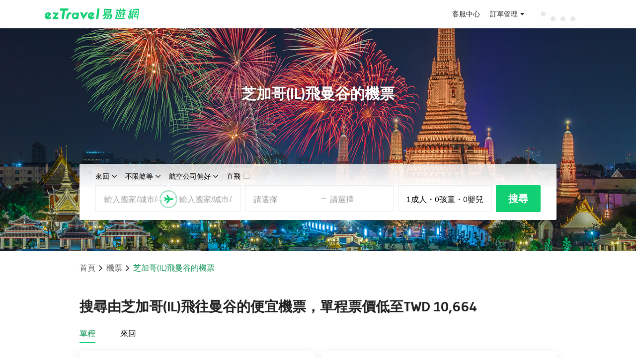

--- FILE ---
content_type: text/html; charset=utf-8
request_url: https://flight.eztravel.com.tw/tickets-chi-bkk
body_size: 35582
content:
<!DOCTYPE html><html lang="zh-Hant-TW" class="rwd"><head><meta charSet="utf-8"/><meta name="viewport" content="width=device-width, initial-scale=1"/><link rel="stylesheet" href="/_next/static/css/fc12c88333b5f681.css" data-precedence="next"/><link rel="stylesheet" href="/_next/static/css/090c4b75bd3eeff5.css" data-precedence="next"/><link rel="preload" as="script" fetchPriority="low" href="/_next/static/chunks/webpack-1728c7ad1dc1e3ff.js"/><script src="/_next/static/chunks/4bd1b696-c023c6e3521b1417.js" async=""></script><script src="/_next/static/chunks/255-cb395327542b56ef.js" async=""></script><script src="/_next/static/chunks/main-app-83376a720d563e72.js" async=""></script><script src="/_next/static/chunks/app/error-9ff5e71325f37413.js" async=""></script><script src="/_next/static/chunks/app/layout-44a6fb34031dc6f5.js" async=""></script><script src="/_next/static/chunks/984-7afca5e5e37be947.js" async=""></script><script src="/_next/static/chunks/595-224074978f599ea7.js" async=""></script><script src="/_next/static/chunks/app/%5Blocale%5D/layout-4c32a6b48f8172d8.js" async=""></script><script src="/_next/static/chunks/360-cf72c94a9e3b659f.js" async=""></script><script src="/_next/static/chunks/356-a827e3b4d7c5ceef.js" async=""></script><script src="/_next/static/chunks/725-2f9cbc6e3ecd7ceb.js" async=""></script><script src="/_next/static/chunks/519-5454cc0f78d5865f.js" async=""></script><script src="/_next/static/chunks/app/%5Blocale%5D/city_city/page-a04190a0927eda0c.js" async=""></script><link rel="preconnect" href="https://static.cdn-eztravel.com" crossorigin="anonymous"/><title>芝加哥(IL) CHI- 曼谷 BKK 機票 | 搜尋機票 | 比價預訂、航班搜尋、航空公司便宜機票 | ezTravel易遊網</title><meta name="description" content="芝加哥(IL)到曼谷機票線上搜尋、比價、訂位服務，搜尋輕鬆找最便宜免候補航班組合！"/><meta name="keywords" content="機票,便宜機票,機票比價,機票優惠,芝加哥(IL),CHI,曼谷,BKK"/><link rel="canonical" href="https://flight.eztravel.com.tw/tickets-chi-bkk"/><meta property="og:title" content="芝加哥(IL) CHI- 曼谷 BKK 機票 | 搜尋機票 | 比價預訂、航班搜尋、航空公司便宜機票 | ezTravel易遊網"/><meta property="og:description" content="芝加哥(IL)到曼谷機票線上搜尋、比價、訂位服務，搜尋輕鬆找最便宜免候補航班組合！"/><meta name="twitter:card" content="summary"/><meta name="twitter:title" content="芝加哥(IL) CHI- 曼谷 BKK 機票 | 搜尋機票 | 比價預訂、航班搜尋、航空公司便宜機票 | ezTravel易遊網"/><meta name="twitter:description" content="芝加哥(IL)到曼谷機票線上搜尋、比價、訂位服務，搜尋輕鬆找最便宜免候補航班組合！"/><link rel="shortcut icon" href="https://static.cdn-eztravel.com/assets/images/common/favicon.ico"/><link rel="icon" href="/favicon.ico" type="image/x-icon" sizes="144x144"/><link rel="icon" href="https://static.cdn-eztravel.com/assets/images/common/favicon.ico"/><link rel="stylesheet" type="text/css" href="https://static.cdn-eztravel.com/www/api/cedaa56/css/commonhf.css"/><script src="https://static.cdn-eztravel.com/assets/jslib/zepto.min.js"></script><script src="https://static.cdn-eztravel.com/www/api/cedaa56/js/common.js"></script><script src="https://static.cdn-eztravel.com/www/api/cedaa56/js/ezAnalytics.js"></script><script src="/_next/static/chunks/polyfills-42372ed130431b0a.js" noModule=""></script></head><body><div hidden=""><!--$--><!--/$--></div><div id="maskDiv"></div>
<header class="hnfcommon" data-track-category="HP_HEADER_CLICK" data-track-label="{&quot;attr&quot;:&quot;href&quot;}">
  <!-- -->
  <div id="header" class="hnfbox">
  <div class="headerRight">
    <a id="ezlogo" class="ezTag" href="https://www.eztravel.com.tw/" title="ezTravel 易遊網" data-track-action="{&quot;val&quot;:&quot;ezTravel 易遊網&quot;}"></a>
    <div id="antifraudTag"></div>
  </div>
  <!-- -->
  <div class="headerUser">
    <div class="links">
      <a class="ezTag topB2e" style="display:none" href="https://b2e.eztravel.com.tw/" title="企業服務" data-track-action="{&quot;val&quot;:&quot;企業服務&quot;}">
        企業服務
      </a>
      <a class="ezTag topB2b" style="display:none" href="https://trip.eztravel.com.tw/activity/events/b2btravel/" title="同業折扣碼" data-track-action="{&quot;val&quot;:&quot;同業折扣碼&quot;}">
        同業折扣碼
      </a>
      <a class="ezTag support" href="https://www.eztravel.com.tw/support/" title="客服中心" data-track-action="{&quot;val&quot;:&quot;客服中心&quot;}">
        客服中心
      </a>
    </div>
    <div class="userlinks">
      <a class="ezTag orderInfo" href="https://member.eztravel.com.tw/member/order/orderInfo" title="訂單管理" data-track-action="{&quot;val&quot;:&quot;訂單管理&quot;}">訂單管理</a>
    </div>
    <div class="userfunction">
      <!-- -->
      <div class="dropdown" id="ezmessages">
        <a><i class="icon-messages"></i><i class="dot"></i></a>
        <div class="msgList">
          <div class="listHeader">
            <span class="listHeaderTitle">訊息通知</span>
            <span class="markAllAsRead disabled">全部標示為已讀</span>
          </div>
          <div class="msgListCnt"></div>
        </div>
      </div>
      <!-- -->
      <div class="dropdown" id="ezuser">
        <span id="userName">訂單管理</span>
        <div class="servicelist" data-track-action="{&quot;val&quot;:&quot;MENU&quot;,&quot;attr&quot;:&quot;text&quot;}">
          <!-- -->
          <ul class="general" data-track-action="{&quot;section&quot;:&quot;訂單管理&quot;}">
            <li class="ezuserOrder">
              <a class="ezTag" href="https://member.eztravel.com.tw/member/order/orderInfo" title="會員訂單">會員訂單</a>
            </li>
            <li class="ezuserNonMemberOrder">
              <button type="button" title="訪客訂單" aria-label="訪客訂單">訪客訂單</button>
            </li>
          </ul>
          <!-- -->
          <ul class="generalLogin" data-track-action="{&quot;section&quot;:&quot;會員服務&quot;}">
            <li class="logined dashboard">
              <a class="ezTag" href="https://member.eztravel.com.tw/member/dashboard" title="會員服務">會員服務</a>
            </li>
            <li class="logined discount-manage">
              <a class="ezTag" href="https://member.eztravel.com.tw/member/discount/manage" title="折扣碼管理">折扣碼管理</a>
            </li>
            <li class="logined wishlist">
              <a class="ezTag" href="https://member.eztravel.com.tw/member/wishlist" title="商品收藏">商品收藏</a>
            </li>
            <li class="logined membership-records">
              <a class="ezTag" href="https://member.eztravel.com.tw/member/membership/records" title="管理帳戶">管理帳戶</a>
            </li>
          </ul>
          <!-- -->
          <ul class="visit" data-track-action="{&quot;section&quot;:&quot;會員服務&quot;}">
            <li class="visitOrder">
              <a class="ezTag" href="#" title="訂單查詢"><span>訂單查詢</span></a>
            </li>
          </ul>
          <div class="login" data-track-action="{&quot;section&quot;:&quot;會員服務&quot;}">
            <button type="button" class="signout" title="登出">登出</button>
          </div>
        </div>
      </div>
      <!-- -->
      <div class="emoney" data-track-action="{&quot;section&quot;:&quot;會員服務&quot;}">
        <a class="ezTag" href="https://member.eztravel.com.tw/member/emoney" data-track-action="{&quot;val&quot;:&quot;eMoney&quot;}" title="eMoney"></a>
      </div>
    </div>
    <div class="loading">
      <div class="dot-rolling">
        <div class="dot-rolling__dot"></div>
        <div class="dot-rolling__dot"></div>
        <div class="dot-rolling__dot"></div>
        <div class="dot-rolling__dot"></div>
      </div>
    </div>
    <!-- -->
    <div class="logout" data-track-action="{&quot;section&quot;:&quot;會員服務&quot;,&quot;attr&quot;:&quot;text&quot;}">
      <button type="button" aria-label="登入" title="登入" class="btnLogin ezLogin">登入</button>
      <button type="button" aria-label="註冊" title="註冊" class="btnSignup">註冊</button>
    </div>
  </div>
</div>


  <!-- -->
  <!-- -->
<div id="menuMBBox" style="display:none">
  <button id="showmenu" type="button" class="ezLogin toggleTag"></button>
  <!-- -->
  <nav id="menuMB" class="right">
    <a id="userNameMB" class="ezTag userBox general" href="https://member.eztravel.com.tw/member/dashboard" title="會員服務" data-track-action="{&quot;section&quot;:&quot;會員服務&quot;}">
      <i class="icon-user"></i>
      <!-- -->
    </a>
    <span class="userBox visit"></span>
    <div class="grayline"></div>
    <div id="PScontainer" class="servicelist" data-track-action="{&quot;val&quot;:&quot;MENU&quot;,&quot;attr&quot;:&quot;text&quot;}">
      <!-- -->
      <ul class="generalLogin" data-track-action="{&quot;section&quot;:&quot;會員服務&quot;}">
        <li class="logined orderInfo">
          <a class="ezTag" href="https://member.eztravel.com.tw/member/order/orderInfo" title="訂單管理">訂單管理</a>
        </li>
        <li class="logined emoney">
          <a class="ezTag" href="https://member.eztravel.com.tw/member/emoney" title="eMoney查詢">eMoney查詢</a>
        </li>
        <li class="logined discount-manage">
          <a class="ezTag" href="https://member.eztravel.com.tw/member/discount/manage" title="折扣碼管理">折扣碼管理</a>
        </li>
        <li class="logined dashboard">
          <a class="ezTag" href="https://member.eztravel.com.tw/member/dashboard" title="會員服務">會員服務</a>
        </li>
        <li class="logined join-platform" style="display:none">
          <a class="ezTag" href="https://www.join-eztravel.com/" title="管理後台" target="_blank">管理後台</a>
        </li>
        <li class="logined flight-pnr" style="display:none">
          <a class="ezTag" href="https://www.join-eztravel.com/flight/b2b/pnrfare" title="機票PNR報價" target="_blank">機票PNR報價</a>
        </li>
      </ul>
      <!-- -->
      <ul class="visit" data-track-action="{&quot;section&quot;:&quot;會員服務&quot;}">
        <li class="visitOrder">
          <a class="ezTag" href="#" title="訂單查詢">訂單查詢</a>
        </li>
      </ul>
      <div class="login" data-track-action="{&quot;section&quot;:&quot;會員服務&quot;}">
        <button type="button" class="signout" title="登出" aria-label="登出">登出</button>
      </div>
    </div>
    <div class="login">
      <button type="button" class="signout" aria-label="登出" title="登出">登出</button>
    </div>
  </nav>
</div>

</header>
<script src="https://static.cdn-eztravel.com/www/api/cedaa56/js/ezHeader.js" defer=""></script>
<script type="application/ld+json">{"@context":"https://schema.org","@type":"BreadcrumbList","itemListElement":[{"@type":"ListItem","position":1,"name":"首頁","item":"https://www.eztravel.com.tw"},{"@type":"ListItem","position":2,"name":"機票","item":"https://flight.eztravel.com.tw"},{"@type":"ListItem","position":3,"name":"芝加哥(IL)飛曼谷的機票","item":null}]}</script><script type="application/ld+json">{"@context":"https://schema.org","@type":"FAQPage","mainEntity":[{"@type":"Question","name":"從芝加哥(IL)(CHI)飛到曼谷(BKK)的機票何時最便宜？","acceptedAnswer":{"@type":"Answer","text":"您可於<a href=\"https://flight.eztravel.com.tw/\" style=\"color:#2182fc;text-decoration:underline;\" target=\"_blank\">優惠機票</a>搜尋從芝加哥(IL)(CHI)飛到曼谷(BKK)機票，於搜尋結果頁面的上方區塊點選「價格趨勢」比較不同出發日機票價格。或，您可於本頁面上方「什麼時候訂機票最便宜？」查詢最低機票價格日期。"}},{"@type":"Question","name":"我可以預先訂多久前的機位？","acceptedAnswer":{"@type":"Answer","text":"各家航空公司規則不同，多數航空公司可預訂今天算起350～360天內的機位和機票，部分航空公司（多半是廉價航空）則區分冬季及夏季班表，且各家開賣時間不一致；一律須以訂購完成後之確認結果為準。"}},{"@type":"Question","name":"為什麼一樣的航空公司、一樣的艙等卻有不同的價錢呢？","acceptedAnswer":{"@type":"Answer","text":"易遊網為提供旅客更多元的選擇，故搭配不同的訂位平台及供應商，您可點選行李資訊及票價規定說明欄，將會有該機票的詳細內容。（包括退改規定不同、其他備註說明…等等）\n易遊網線上採用全球連線訂位系統，機位狀況及報價皆是當下即時查詢回覆，若航空公司後續因票價政策調整或其他旅客改期/退票等狀況，導致較優惠票價機位重新釋出，此部分無法事先預期。"}},{"@type":"Question","name":"有的票價會寫『由二至多張機票組成』是什麼意思呢？","acceptedAnswer":{"@type":"Answer","text":"為提供您更多優惠選項，部分票價採用拆開行程後個別查價再組合起來的報價模式，這類票價會標示『由二至多張機票組成』（或稱為分票商品）。舉例說明：搜尋台北東京來回，若搜尋結果的票價中有分票商品的提示時，表示該來回票價是由「台北飛東京」和「東京飛台北」兩張單程票組合而成，這兩張單程票各有各的票規，不互相連動，例如，台北飛東京的航班取消，航空公司特許改票或退票可豁免罰金，但此豁免權並不適用於東京飛台北這段機票，此段若也需更改或退票，仍必須依其票規處理。"}},{"@type":"Question","name":"起飛/抵達為台灣時間還是當地時間?","acceptedAnswer":{"@type":"Answer","text":"起飛/抵達時間皆為當地時間，且為24小時制，例如01:00為凌晨1點"}},{"@type":"Question","name":"現在我所看到的價錢是否包含刷卡手續費呢？","acceptedAnswer":{"@type":"Answer","text":"在本站刷卡購票不需額外支付刷卡手續費。"}}]}</script><div class="header-bg_panel__JcGbL"><div class="header-bg_bg-image__fdejc" style="background-image:url(https://event.cdn-eztravel.com.tw/events/airticket/feed/BKK_1440x478.png), url(/_next/static/media/bg.0cc6cceb.webp)"></div><div class="header-bg_content__RGJ0J"><div class="page-search"><h1 class="page-title">芝加哥(IL)飛曼谷的機票</h1><div class="search-panel-normal"><div class="search-head"><div class="trip-type"><span>來回</span><i class="eficon-down"></i></div><div class="cabin-type"><span>不限艙等</span><i class="eficon-down"></i></div><div class="airline"><span>航空公司偏好</span><i class="eficon-down"></i></div><div class="direct"><span>直飛</span><i class="eficon-unselect"></i></div></div><style data-emotion="css 1uum0jl">.css-1uum0jl .MuiPaper-root{margin-top:8px;overflow-x:unset;overflow-y:unset;}</style><style data-emotion="css 1uum0jl">.css-1uum0jl .MuiPaper-root{margin-top:8px;overflow-x:unset;overflow-y:unset;}</style><style data-emotion="css 1uum0jl">.css-1uum0jl .MuiPaper-root{margin-top:8px;overflow-x:unset;overflow-y:unset;}</style><div class="search-panel-normal__body type-roundtrip"><div class="org-dest"><div class="departure"><style data-emotion="css-global 1prfaxn">@-webkit-keyframes mui-auto-fill{from{display:block;}}@keyframes mui-auto-fill{from{display:block;}}@-webkit-keyframes mui-auto-fill-cancel{from{display:block;}}@keyframes mui-auto-fill-cancel{from{display:block;}}</style><style data-emotion="css ffgpee">.css-ffgpee{font-family:"Roboto","Helvetica","Arial",sans-serif;font-weight:400;font-size:1rem;line-height:1.4375em;letter-spacing:0.00938em;color:rgba(0, 0, 0, 0.87);box-sizing:border-box;position:relative;cursor:text;display:-webkit-inline-box;display:-webkit-inline-flex;display:-ms-inline-flexbox;display:inline-flex;-webkit-align-items:center;-webkit-box-align:center;-ms-flex-align:center;align-items:center;position:relative;width:100%;}.css-ffgpee.Mui-disabled{color:rgba(0, 0, 0, 0.38);cursor:default;}</style><div class="MuiInputBase-root MuiInput-root MuiInputBase-colorPrimary input-place css-ffgpee"><style data-emotion="css 1juu494">.css-1juu494{font:inherit;letter-spacing:inherit;color:currentColor;padding:4px 0 5px;border:0;box-sizing:content-box;background:none;height:1.4375em;margin:0;-webkit-tap-highlight-color:transparent;display:block;min-width:0;width:100%;-webkit-animation-name:mui-auto-fill-cancel;animation-name:mui-auto-fill-cancel;-webkit-animation-duration:10ms;animation-duration:10ms;}.css-1juu494::-webkit-input-placeholder{color:currentColor;opacity:0.42;-webkit-transition:opacity 200ms cubic-bezier(0.4, 0, 0.2, 1) 0ms;transition:opacity 200ms cubic-bezier(0.4, 0, 0.2, 1) 0ms;}.css-1juu494::-moz-placeholder{color:currentColor;opacity:0.42;-webkit-transition:opacity 200ms cubic-bezier(0.4, 0, 0.2, 1) 0ms;transition:opacity 200ms cubic-bezier(0.4, 0, 0.2, 1) 0ms;}.css-1juu494::-ms-input-placeholder{color:currentColor;opacity:0.42;-webkit-transition:opacity 200ms cubic-bezier(0.4, 0, 0.2, 1) 0ms;transition:opacity 200ms cubic-bezier(0.4, 0, 0.2, 1) 0ms;}.css-1juu494:focus{outline:0;}.css-1juu494:invalid{box-shadow:none;}.css-1juu494::-webkit-search-decoration{-webkit-appearance:none;}label[data-shrink=false]+.MuiInputBase-formControl .css-1juu494::-webkit-input-placeholder{opacity:0!important;}label[data-shrink=false]+.MuiInputBase-formControl .css-1juu494::-moz-placeholder{opacity:0!important;}label[data-shrink=false]+.MuiInputBase-formControl .css-1juu494::-ms-input-placeholder{opacity:0!important;}label[data-shrink=false]+.MuiInputBase-formControl .css-1juu494:focus::-webkit-input-placeholder{opacity:0.42;}label[data-shrink=false]+.MuiInputBase-formControl .css-1juu494:focus::-moz-placeholder{opacity:0.42;}label[data-shrink=false]+.MuiInputBase-formControl .css-1juu494:focus::-ms-input-placeholder{opacity:0.42;}.css-1juu494.Mui-disabled{opacity:1;-webkit-text-fill-color:rgba(0, 0, 0, 0.38);}.css-1juu494:-webkit-autofill{-webkit-animation-duration:5000s;animation-duration:5000s;-webkit-animation-name:mui-auto-fill;animation-name:mui-auto-fill;}</style><input placeholder="輸入國家/城市/機場關鍵字" type="text" class="MuiInputBase-input MuiInput-input css-1juu494" value=""/></div></div><div class="search-switch"><i class="eficon-switch"></i><i class="eficon-flight"></i></div><div class="arrival"><style data-emotion="css-global 1prfaxn">@-webkit-keyframes mui-auto-fill{from{display:block;}}@keyframes mui-auto-fill{from{display:block;}}@-webkit-keyframes mui-auto-fill-cancel{from{display:block;}}@keyframes mui-auto-fill-cancel{from{display:block;}}</style><style data-emotion="css ffgpee">.css-ffgpee{font-family:"Roboto","Helvetica","Arial",sans-serif;font-weight:400;font-size:1rem;line-height:1.4375em;letter-spacing:0.00938em;color:rgba(0, 0, 0, 0.87);box-sizing:border-box;position:relative;cursor:text;display:-webkit-inline-box;display:-webkit-inline-flex;display:-ms-inline-flexbox;display:inline-flex;-webkit-align-items:center;-webkit-box-align:center;-ms-flex-align:center;align-items:center;position:relative;width:100%;}.css-ffgpee.Mui-disabled{color:rgba(0, 0, 0, 0.38);cursor:default;}</style><div class="MuiInputBase-root MuiInput-root MuiInputBase-colorPrimary input-place css-ffgpee"><style data-emotion="css 1juu494">.css-1juu494{font:inherit;letter-spacing:inherit;color:currentColor;padding:4px 0 5px;border:0;box-sizing:content-box;background:none;height:1.4375em;margin:0;-webkit-tap-highlight-color:transparent;display:block;min-width:0;width:100%;-webkit-animation-name:mui-auto-fill-cancel;animation-name:mui-auto-fill-cancel;-webkit-animation-duration:10ms;animation-duration:10ms;}.css-1juu494::-webkit-input-placeholder{color:currentColor;opacity:0.42;-webkit-transition:opacity 200ms cubic-bezier(0.4, 0, 0.2, 1) 0ms;transition:opacity 200ms cubic-bezier(0.4, 0, 0.2, 1) 0ms;}.css-1juu494::-moz-placeholder{color:currentColor;opacity:0.42;-webkit-transition:opacity 200ms cubic-bezier(0.4, 0, 0.2, 1) 0ms;transition:opacity 200ms cubic-bezier(0.4, 0, 0.2, 1) 0ms;}.css-1juu494::-ms-input-placeholder{color:currentColor;opacity:0.42;-webkit-transition:opacity 200ms cubic-bezier(0.4, 0, 0.2, 1) 0ms;transition:opacity 200ms cubic-bezier(0.4, 0, 0.2, 1) 0ms;}.css-1juu494:focus{outline:0;}.css-1juu494:invalid{box-shadow:none;}.css-1juu494::-webkit-search-decoration{-webkit-appearance:none;}label[data-shrink=false]+.MuiInputBase-formControl .css-1juu494::-webkit-input-placeholder{opacity:0!important;}label[data-shrink=false]+.MuiInputBase-formControl .css-1juu494::-moz-placeholder{opacity:0!important;}label[data-shrink=false]+.MuiInputBase-formControl .css-1juu494::-ms-input-placeholder{opacity:0!important;}label[data-shrink=false]+.MuiInputBase-formControl .css-1juu494:focus::-webkit-input-placeholder{opacity:0.42;}label[data-shrink=false]+.MuiInputBase-formControl .css-1juu494:focus::-moz-placeholder{opacity:0.42;}label[data-shrink=false]+.MuiInputBase-formControl .css-1juu494:focus::-ms-input-placeholder{opacity:0.42;}.css-1juu494.Mui-disabled{opacity:1;-webkit-text-fill-color:rgba(0, 0, 0, 0.38);}.css-1juu494:-webkit-autofill{-webkit-animation-duration:5000s;animation-duration:5000s;-webkit-animation-name:mui-auto-fill;animation-name:mui-auto-fill;}</style><input placeholder="輸入國家/城市/機場關鍵字" type="text" class="MuiInputBase-input MuiInput-input css-1juu494" value=""/></div></div></div><style data-emotion="css jg3r5i">.css-jg3r5i{z-index:100;}</style><div class="dates"><div class="departure-date default">請選擇</div><div class="date-split"><i></i></div><div class="return-date default">請選擇</div></div><style data-emotion="css 1uum0jl">.css-1uum0jl .MuiPaper-root{margin-top:8px;overflow-x:unset;overflow-y:unset;}</style><div class="passenger-number"><div>1<!-- -->成人</div>・<div>0<!-- -->孩童</div>・<div>0<!-- -->嬰兒</div></div><style data-emotion="css 1uum0jl">.css-1uum0jl .MuiPaper-root{margin-top:8px;overflow-x:unset;overflow-y:unset;}</style><div class="search-btn btn">搜尋</div></div></div><div class="search-panel-mini"><div class="search-tabs"><div class="curr"><div class="name">來回</div><div class="curr-bg"></div></div><div>單程</div><div>多行程</div></div><div class="search-panel-mini__body search-body-bg"><div class="search-group org-dest"><div class="departure"><div class="city default">出發地</div></div><div class="search-switch"><i class="eficon-switch"></i><i class="eficon-flight"></i></div><div class="arrival"><div class="city default">目的地</div></div></div><style data-emotion="css 1qx7s7u">@media print{.css-1qx7s7u{position:absolute!important;}}.css-1qx7s7u .MuiDialogContent-root{height:100%;padding-top:0px;}</style><div class="search-group"><div class="departure-date default">出發日期</div><div class="return-date default">回程日期</div></div><style data-emotion="css 1qx7s7u">@media print{.css-1qx7s7u{position:absolute!important;}}.css-1qx7s7u .MuiDialogContent-root{height:100%;padding-top:0px;}</style><div class="search-group"><div class="passenger-number"><div><i class="eficon-adult"></i>1</div><div><i class="eficon-child"></i>0</div><div><i class="eficon-infant"></i>0</div></div><div class="cabin-type">不限艙等</div></div><style data-emotion="css 1obfgej">@media print{.css-1obfgej{position:absolute!important;}}.css-1obfgej .MuiPaper-root{margin:0px;max-height:calc(100% - 100px);bottom:0;width:100%;max-width:100%;position:absolute;}.css-1obfgej .MuiDialogContent-root{min-height:200px;padding:0 0 32px 0;}</style><style data-emotion="css 1obfgej">@media print{.css-1obfgej{position:absolute!important;}}.css-1obfgej .MuiPaper-root{margin:0px;max-height:calc(100% - 100px);bottom:0;width:100%;max-width:100%;position:absolute;}.css-1obfgej .MuiDialogContent-root{min-height:200px;padding:0 0 32px 0;}</style><div class="search-group"><div class="direct"><i class="eficon-unselect"></i><div>直飛</div></div><div class="airline">不限航空公司</div></div><style data-emotion="css 1rl2noy">@media print{.css-1rl2noy{position:absolute!important;}}.css-1rl2noy .MuiPaper-root{margin:0px;max-height:calc(100% - 100px);height:calc(100% - 150px);bottom:0;width:100%;max-width:100%;position:absolute;}.css-1rl2noy .MuiDialogContent-root{min-height:200px;padding:0 0 32px 0;}</style><div class="search-btn"><div class="btn">搜尋</div></div><style data-emotion="css depviu">@media print{.css-depviu{position:absolute!important;}}</style></div></div></div></div><div class="header-bg_circle-swipe__zcuGN"><div class="header-bg_circle-text__Qx9lt">向下滑動以查看更多</div><div class="header-bg_circle__vTQgy"><i class="eficon-down"></i><i class="eficon-down"></i></div></div></div><main class="page-main"><div class="bread-crumbs_panel__RsE30"><div><a href="https://www.eztravel.com.tw">首頁</a><i class="eficon-down backward"></i></div><div><a href="https://flight.eztravel.com.tw">機票</a><i class="eficon-down backward"></i></div><div class="bread-crumbs_curr__Hgdav"><span>芝加哥(IL)飛曼谷的機票</span></div></div><div class="cheap-flights_panel__D1KwM"><div class="cheap-flights_panel__title__rNJpV"><h2>搜尋由芝加哥(IL)飛往曼谷的便宜機票，單程票價低至TWD 10,664</h2></div><div class="cheap-flights_tabs__pHOdM"><div class="selected">單程</div><div class="">來回</div></div><div class="cheap-flights_items__vT_ki"><div class="cheap-flights_item__emCRd"><div class="cheap-flights_flights__WFQIq"><div class="cheap-flights_flight__ncHaY"><div class="airline-icon icon-big"><img src="https://static.cdn-eztravel.com.tw/flight/static/images/air_icon/air_l/ai_l.png" loading="lazy" alt="AI" width="40" height="40"/></div><div><div class="cheap-flights_main__3cx5_"><div class="cheap-flights_from__uVbvA"><div class="cheap-flights_airport-code__oW5lK">ORD</div><div class="cheap-flights_time__DPplB">13:30</div></div><div class="cheap-flights_middle__jJ0ox"><div class="cheap-flights_duration__DTz_l">20h5min</div><i class="eficon-direct"></i><div class="cheap-flights_direct__vvVTp">轉機</div></div><div class="cheap-flights_to__rWevT"><div class="cheap-flights_airport-code__oW5lK">BKK</div><div class="cheap-flights_time__DPplB">14:10</div></div></div><div class="cheap-flights_detail__ybjlr"><div class="airline-icon icon-small"><img src="https://static.cdn-eztravel.com.tw/flight/static/images/air_icon/air_s/ai_s.png" loading="lazy" alt="AI" width="40" height="40"/></div><div class="cheap-flights_desc__HpULA word-detail"><div>芝加哥(IL) - 曼谷</div><div>02月02日</div><div>印度航空</div></div></div></div></div></div><div class="cheap-flights_opt__yvhZE"><div class="cheap-flights_price__95R5V">TWD 10,664</div><div class="cheap-flights_search__aoe4j">搜尋</div></div></div><div class="cheap-flights_item__emCRd"><div class="cheap-flights_flights__WFQIq"><div class="cheap-flights_flight__ncHaY"><div class="airline-icon icon-big"><img src="https://static.cdn-eztravel.com.tw/flight/static/images/air_icon/air_l/ai_l.png" loading="lazy" alt="AI" width="40" height="40"/></div><div><div class="cheap-flights_main__3cx5_"><div class="cheap-flights_from__uVbvA"><div class="cheap-flights_airport-code__oW5lK">ORD</div><div class="cheap-flights_time__DPplB">13:30</div></div><div class="cheap-flights_middle__jJ0ox"><div class="cheap-flights_duration__DTz_l">20h10min</div><i class="eficon-direct"></i><div class="cheap-flights_direct__vvVTp">轉機</div></div><div class="cheap-flights_to__rWevT"><div class="cheap-flights_airport-code__oW5lK">BKK</div><div class="cheap-flights_time__DPplB">07:50</div></div></div><div class="cheap-flights_detail__ybjlr"><div class="airline-icon icon-small"><img src="https://static.cdn-eztravel.com.tw/flight/static/images/air_icon/air_s/ai_s.png" loading="lazy" alt="AI" width="40" height="40"/></div><div class="cheap-flights_desc__HpULA word-detail"><div>芝加哥(IL) - 曼谷</div><div>01月21日</div><div>印度航空</div></div></div></div></div></div><div class="cheap-flights_opt__yvhZE"><div class="cheap-flights_price__95R5V">TWD 10,664</div><div class="cheap-flights_search__aoe4j">搜尋</div></div></div><div class="cheap-flights_item__emCRd"><div class="cheap-flights_flights__WFQIq"><div class="cheap-flights_flight__ncHaY"><div class="airline-icon icon-big"><img src="https://static.cdn-eztravel.com.tw/flight/static/images/air_icon/air_l/ai_l.png" loading="lazy" alt="AI" width="40" height="40"/></div><div><div class="cheap-flights_main__3cx5_"><div class="cheap-flights_from__uVbvA"><div class="cheap-flights_airport-code__oW5lK">ORD</div><div class="cheap-flights_time__DPplB">13:30</div></div><div class="cheap-flights_middle__jJ0ox"><div class="cheap-flights_duration__DTz_l">20h5min</div><i class="eficon-direct"></i><div class="cheap-flights_direct__vvVTp">轉機</div></div><div class="cheap-flights_to__rWevT"><div class="cheap-flights_airport-code__oW5lK">BKK</div><div class="cheap-flights_time__DPplB">14:10</div></div></div><div class="cheap-flights_detail__ybjlr"><div class="airline-icon icon-small"><img src="https://static.cdn-eztravel.com.tw/flight/static/images/air_icon/air_s/ai_s.png" loading="lazy" alt="AI" width="40" height="40"/></div><div class="cheap-flights_desc__HpULA word-detail"><div>芝加哥(IL) - 曼谷</div><div>02月09日</div><div>印度航空</div></div></div></div></div></div><div class="cheap-flights_opt__yvhZE"><div class="cheap-flights_price__95R5V">TWD 10,664</div><div class="cheap-flights_search__aoe4j">搜尋</div></div></div><div class="cheap-flights_item__emCRd"><div class="cheap-flights_flights__WFQIq"><div class="cheap-flights_flight__ncHaY"><div class="airline-icon icon-big"><img src="https://static.cdn-eztravel.com.tw/flight/static/images/air_icon/air_l/ai_l.png" loading="lazy" alt="AI" width="40" height="40"/></div><div><div class="cheap-flights_main__3cx5_"><div class="cheap-flights_from__uVbvA"><div class="cheap-flights_airport-code__oW5lK">ORD</div><div class="cheap-flights_time__DPplB">14:30</div></div><div class="cheap-flights_middle__jJ0ox"><div class="cheap-flights_duration__DTz_l">20h10min</div><i class="eficon-direct"></i><div class="cheap-flights_direct__vvVTp">轉機</div></div><div class="cheap-flights_to__rWevT"><div class="cheap-flights_airport-code__oW5lK">BKK</div><div class="cheap-flights_time__DPplB">07:50</div></div></div><div class="cheap-flights_detail__ybjlr"><div class="airline-icon icon-small"><img src="https://static.cdn-eztravel.com.tw/flight/static/images/air_icon/air_s/ai_s.png" loading="lazy" alt="AI" width="40" height="40"/></div><div class="cheap-flights_desc__HpULA word-detail"><div>芝加哥(IL) - 曼谷</div><div>03月23日</div><div>印度航空</div></div></div></div></div></div><div class="cheap-flights_opt__yvhZE"><div class="cheap-flights_price__95R5V">TWD 11,569</div><div class="cheap-flights_search__aoe4j">搜尋</div></div></div><div class="cheap-flights_item__emCRd"><div class="cheap-flights_flights__WFQIq"><div class="cheap-flights_flight__ncHaY"><div class="airline-icon icon-big"><img src="https://static.cdn-eztravel.com.tw/flight/static/images/air_icon/air_l/ey_l.png" loading="lazy" alt="EY" width="40" height="40"/></div><div><div class="cheap-flights_main__3cx5_"><div class="cheap-flights_from__uVbvA"><div class="cheap-flights_airport-code__oW5lK">ORD</div><div class="cheap-flights_time__DPplB">14:10</div></div><div class="cheap-flights_middle__jJ0ox"><div class="cheap-flights_duration__DTz_l">19h25min</div><i class="eficon-direct"></i><div class="cheap-flights_direct__vvVTp">轉機</div></div><div class="cheap-flights_to__rWevT"><div class="cheap-flights_airport-code__oW5lK">BKK</div><div class="cheap-flights_time__DPplB">05:55</div></div></div><div class="cheap-flights_detail__ybjlr"><div class="airline-icon icon-small"><img src="https://static.cdn-eztravel.com.tw/flight/static/images/air_icon/air_s/ey_s.png" loading="lazy" alt="EY" width="40" height="40"/></div><div class="cheap-flights_desc__HpULA word-detail"><div>芝加哥(IL) - 曼谷</div><div>03月12日</div><div>阿提哈德航空</div></div></div></div></div></div><div class="cheap-flights_opt__yvhZE"><div class="cheap-flights_price__95R5V">TWD 12,397</div><div class="cheap-flights_search__aoe4j">搜尋</div></div></div><div class="cheap-flights_item__emCRd"><div class="cheap-flights_flights__WFQIq"><div class="cheap-flights_flight__ncHaY"><div class="airline-icon icon-big"><img src="https://static.cdn-eztravel.com.tw/flight/static/images/air_icon/air_l/tk_l.png" loading="lazy" alt="TK" width="40" height="40"/></div><div><div class="cheap-flights_main__3cx5_"><div class="cheap-flights_from__uVbvA"><div class="cheap-flights_airport-code__oW5lK">ORD</div><div class="cheap-flights_time__DPplB">11:50</div></div><div class="cheap-flights_middle__jJ0ox"><div class="cheap-flights_duration__DTz_l">19h10min</div><i class="eficon-direct"></i><div class="cheap-flights_direct__vvVTp">轉機</div></div><div class="cheap-flights_to__rWevT"><div class="cheap-flights_airport-code__oW5lK">BKK</div><div class="cheap-flights_time__DPplB">04:20</div></div></div><div class="cheap-flights_detail__ybjlr"><div class="airline-icon icon-small"><img src="https://static.cdn-eztravel.com.tw/flight/static/images/air_icon/air_s/tk_s.png" loading="lazy" alt="TK" width="40" height="40"/></div><div class="cheap-flights_desc__HpULA word-detail"><div>芝加哥(IL) - 曼谷</div><div>02月16日</div><div>土耳其航空</div></div></div></div></div></div><div class="cheap-flights_opt__yvhZE"><div class="cheap-flights_price__95R5V">TWD 12,425</div><div class="cheap-flights_search__aoe4j">搜尋</div></div></div><div class="cheap-flights_item__emCRd cheap-flights_fake__Xvk_6"><div class="cheap-flights_flights__WFQIq"><div class="cheap-flights_flight__ncHaY"><div class="airline-icon icon-big"><img src="https://static.cdn-eztravel.com.tw/flight/static/images/air_icon/air_l/ai_l.png" loading="lazy" alt="AI" width="40" height="40"/></div><div><div class="cheap-flights_main__3cx5_"><div class="cheap-flights_from__uVbvA"><div class="cheap-flights_airport-code__oW5lK">ORD</div><div class="cheap-flights_time__DPplB">13:30</div></div><div class="cheap-flights_middle__jJ0ox"><div class="cheap-flights_duration__DTz_l">20h5min</div><i class="eficon-direct"></i><div class="cheap-flights_direct__vvVTp">轉機</div></div><div class="cheap-flights_to__rWevT"><div class="cheap-flights_airport-code__oW5lK">BKK</div><div class="cheap-flights_time__DPplB">14:10</div></div></div><div class="cheap-flights_detail__ybjlr"><div class="airline-icon icon-small"><img src="https://static.cdn-eztravel.com.tw/flight/static/images/air_icon/air_s/ai_s.png" loading="lazy" alt="AI" width="40" height="40"/></div><div class="cheap-flights_desc__HpULA word-detail"><div>芝加哥(IL) - 曼谷</div><div>02月02日</div><div>印度航空</div></div></div></div></div></div><div class="cheap-flights_more-panel__JrwyZ"><div>搜尋更多航班</div><i class="eficon-down backward"></i></div></div></div><div class="cheap-flights_items__vT_ki" style="display:none"><div class="cheap-flights_item__emCRd"><div class="cheap-flights_flights__WFQIq"><div class="cheap-flights_flight__ncHaY"><div class="airline-icon icon-big"><img src="https://static.cdn-eztravel.com.tw/flight/static/images/air_icon/air_l/ai_l.png" loading="lazy" alt="AI" width="40" height="40"/></div><div><div class="cheap-flights_main__3cx5_"><div class="cheap-flights_from__uVbvA"><div class="cheap-flights_airport-code__oW5lK">ORD</div><div class="cheap-flights_time__DPplB">13:30</div></div><div class="cheap-flights_middle__jJ0ox"><div class="cheap-flights_duration__DTz_l">20h10min</div><i class="eficon-direct"></i><div class="cheap-flights_direct__vvVTp">轉機</div></div><div class="cheap-flights_to__rWevT"><div class="cheap-flights_airport-code__oW5lK">BKK</div><div class="cheap-flights_time__DPplB">07:50</div></div></div><div class="cheap-flights_detail__ybjlr"><div class="airline-icon icon-small"><img src="https://static.cdn-eztravel.com.tw/flight/static/images/air_icon/air_s/ai_s.png" loading="lazy" alt="AI" width="40" height="40"/></div><div class="cheap-flights_desc__HpULA word-detail"><div>芝加哥(IL) - 曼谷</div><div>01月23日</div><div>印度航空</div></div></div></div></div><div class="cheap-flights_flight__ncHaY"><div class="airline-icon icon-big"><img src="https://static.cdn-eztravel.com.tw/flight/static/images/air_icon/air_l/ai_l.png" loading="lazy" alt="AI" width="40" height="40"/></div><div><div class="cheap-flights_main__3cx5_"><div class="cheap-flights_from__uVbvA"><div class="cheap-flights_airport-code__oW5lK">BKK</div><div class="cheap-flights_time__DPplB">15:10</div></div><div class="cheap-flights_middle__jJ0ox"><div class="cheap-flights_duration__DTz_l">25h35min</div><i class="eficon-direct"></i><div class="cheap-flights_direct__vvVTp">轉機</div></div><div class="cheap-flights_to__rWevT"><div class="cheap-flights_airport-code__oW5lK">ORD</div><div class="cheap-flights_time__DPplB">11:30</div></div></div><div class="cheap-flights_detail__ybjlr"><div class="airline-icon icon-small"><img src="https://static.cdn-eztravel.com.tw/flight/static/images/air_icon/air_s/ai_s.png" loading="lazy" alt="AI" width="40" height="40"/></div><div class="cheap-flights_desc__HpULA word-detail"><div>曼谷 - 芝加哥(IL)</div><div>01月27日</div><div>印度航空</div></div></div></div></div></div><div class="cheap-flights_opt__yvhZE"><div class="cheap-flights_price__95R5V">TWD 21,976</div><div class="cheap-flights_search__aoe4j">搜尋</div></div></div><div class="cheap-flights_item__emCRd"><div class="cheap-flights_flights__WFQIq"><div class="cheap-flights_flight__ncHaY"><div class="airline-icon icon-big"><img src="https://static.cdn-eztravel.com.tw/flight/static/images/air_icon/air_l/ai_l.png" loading="lazy" alt="AI" width="40" height="40"/></div><div><div class="cheap-flights_main__3cx5_"><div class="cheap-flights_from__uVbvA"><div class="cheap-flights_airport-code__oW5lK">ORD</div><div class="cheap-flights_time__DPplB">13:30</div></div><div class="cheap-flights_middle__jJ0ox"><div class="cheap-flights_duration__DTz_l">20h5min</div><i class="eficon-direct"></i><div class="cheap-flights_direct__vvVTp">轉機</div></div><div class="cheap-flights_to__rWevT"><div class="cheap-flights_airport-code__oW5lK">BKK</div><div class="cheap-flights_time__DPplB">14:10</div></div></div><div class="cheap-flights_detail__ybjlr"><div class="airline-icon icon-small"><img src="https://static.cdn-eztravel.com.tw/flight/static/images/air_icon/air_s/ai_s.png" loading="lazy" alt="AI" width="40" height="40"/></div><div class="cheap-flights_desc__HpULA word-detail"><div>芝加哥(IL) - 曼谷</div><div>02月22日</div><div>印度航空</div></div></div></div></div><div class="cheap-flights_flight__ncHaY"><div class="airline-icon icon-big"><img src="https://static.cdn-eztravel.com.tw/flight/static/images/air_icon/air_l/ai_l.png" loading="lazy" alt="AI" width="40" height="40"/></div><div><div class="cheap-flights_main__3cx5_"><div class="cheap-flights_from__uVbvA"><div class="cheap-flights_airport-code__oW5lK">BKK</div><div class="cheap-flights_time__DPplB">15:10</div></div><div class="cheap-flights_middle__jJ0ox"><div class="cheap-flights_duration__DTz_l">25h35min</div><i class="eficon-direct"></i><div class="cheap-flights_direct__vvVTp">轉機</div></div><div class="cheap-flights_to__rWevT"><div class="cheap-flights_airport-code__oW5lK">ORD</div><div class="cheap-flights_time__DPplB">11:30</div></div></div><div class="cheap-flights_detail__ybjlr"><div class="airline-icon icon-small"><img src="https://static.cdn-eztravel.com.tw/flight/static/images/air_icon/air_s/ai_s.png" loading="lazy" alt="AI" width="40" height="40"/></div><div class="cheap-flights_desc__HpULA word-detail"><div>曼谷 - 芝加哥(IL)</div><div>03月01日</div><div>印度航空</div></div></div></div></div></div><div class="cheap-flights_opt__yvhZE"><div class="cheap-flights_price__95R5V">TWD 23,619</div><div class="cheap-flights_search__aoe4j">搜尋</div></div></div><div class="cheap-flights_item__emCRd"><div class="cheap-flights_flights__WFQIq"><div class="cheap-flights_flight__ncHaY"><div class="airline-icon icon-big"><img src="https://static.cdn-eztravel.com.tw/flight/static/images/air_icon/air_l/ai_l.png" loading="lazy" alt="AI" width="40" height="40"/></div><div><div class="cheap-flights_main__3cx5_"><div class="cheap-flights_from__uVbvA"><div class="cheap-flights_airport-code__oW5lK">ORD</div><div class="cheap-flights_time__DPplB">13:30</div></div><div class="cheap-flights_middle__jJ0ox"><div class="cheap-flights_duration__DTz_l">20h10min</div><i class="eficon-direct"></i><div class="cheap-flights_direct__vvVTp">轉機</div></div><div class="cheap-flights_to__rWevT"><div class="cheap-flights_airport-code__oW5lK">BKK</div><div class="cheap-flights_time__DPplB">07:50</div></div></div><div class="cheap-flights_detail__ybjlr"><div class="airline-icon icon-small"><img src="https://static.cdn-eztravel.com.tw/flight/static/images/air_icon/air_s/ai_s.png" loading="lazy" alt="AI" width="40" height="40"/></div><div class="cheap-flights_desc__HpULA word-detail"><div>芝加哥(IL) - 曼谷</div><div>01月21日</div><div>印度航空</div></div></div></div></div><div class="cheap-flights_flight__ncHaY"><div class="airline-icon icon-big"><img src="https://static.cdn-eztravel.com.tw/flight/static/images/air_icon/air_l/ai_l.png" loading="lazy" alt="AI" width="40" height="40"/></div><div><div class="cheap-flights_main__3cx5_"><div class="cheap-flights_from__uVbvA"><div class="cheap-flights_airport-code__oW5lK">BKK</div><div class="cheap-flights_time__DPplB">08:50</div></div><div class="cheap-flights_middle__jJ0ox"><div class="cheap-flights_duration__DTz_l">25h30min</div><i class="eficon-direct"></i><div class="cheap-flights_direct__vvVTp">轉機</div></div><div class="cheap-flights_to__rWevT"><div class="cheap-flights_airport-code__oW5lK">ORD</div><div class="cheap-flights_time__DPplB">11:30</div></div></div><div class="cheap-flights_detail__ybjlr"><div class="airline-icon icon-small"><img src="https://static.cdn-eztravel.com.tw/flight/static/images/air_icon/air_s/ai_s.png" loading="lazy" alt="AI" width="40" height="40"/></div><div class="cheap-flights_desc__HpULA word-detail"><div>曼谷 - 芝加哥(IL)</div><div>01月29日</div><div>印度航空</div></div></div></div></div></div><div class="cheap-flights_opt__yvhZE"><div class="cheap-flights_price__95R5V">TWD 23,797</div><div class="cheap-flights_search__aoe4j">搜尋</div></div></div><div class="cheap-flights_item__emCRd"><div class="cheap-flights_flights__WFQIq"><div class="cheap-flights_flight__ncHaY"><div class="airline-icon icon-big"><img src="https://static.cdn-eztravel.com.tw/flight/static/images/air_icon/air_l/ai_l.png" loading="lazy" alt="AI" width="40" height="40"/></div><div><div class="cheap-flights_main__3cx5_"><div class="cheap-flights_from__uVbvA"><div class="cheap-flights_airport-code__oW5lK">ORD</div><div class="cheap-flights_time__DPplB">13:30</div></div><div class="cheap-flights_middle__jJ0ox"><div class="cheap-flights_duration__DTz_l">20h5min</div><i class="eficon-direct"></i><div class="cheap-flights_direct__vvVTp">轉機</div></div><div class="cheap-flights_to__rWevT"><div class="cheap-flights_airport-code__oW5lK">BKK</div><div class="cheap-flights_time__DPplB">14:10</div></div></div><div class="cheap-flights_detail__ybjlr"><div class="airline-icon icon-small"><img src="https://static.cdn-eztravel.com.tw/flight/static/images/air_icon/air_s/ai_s.png" loading="lazy" alt="AI" width="40" height="40"/></div><div class="cheap-flights_desc__HpULA word-detail"><div>芝加哥(IL) - 曼谷</div><div>02月16日</div><div>印度航空</div></div></div></div></div><div class="cheap-flights_flight__ncHaY"><div class="airline-icon icon-big"><img src="https://static.cdn-eztravel.com.tw/flight/static/images/air_icon/air_l/ai_l.png" loading="lazy" alt="AI" width="40" height="40"/></div><div><div class="cheap-flights_main__3cx5_"><div class="cheap-flights_from__uVbvA"><div class="cheap-flights_airport-code__oW5lK">BKK</div><div class="cheap-flights_time__DPplB">15:10</div></div><div class="cheap-flights_middle__jJ0ox"><div class="cheap-flights_duration__DTz_l">25h35min</div><i class="eficon-direct"></i><div class="cheap-flights_direct__vvVTp">轉機</div></div><div class="cheap-flights_to__rWevT"><div class="cheap-flights_airport-code__oW5lK">ORD</div><div class="cheap-flights_time__DPplB">11:30</div></div></div><div class="cheap-flights_detail__ybjlr"><div class="airline-icon icon-small"><img src="https://static.cdn-eztravel.com.tw/flight/static/images/air_icon/air_s/ai_s.png" loading="lazy" alt="AI" width="40" height="40"/></div><div class="cheap-flights_desc__HpULA word-detail"><div>曼谷 - 芝加哥(IL)</div><div>02月24日</div><div>印度航空</div></div></div></div></div></div><div class="cheap-flights_opt__yvhZE"><div class="cheap-flights_price__95R5V">TWD 24,762</div><div class="cheap-flights_search__aoe4j">搜尋</div></div></div><div class="cheap-flights_item__emCRd"><div class="cheap-flights_flights__WFQIq"><div class="cheap-flights_flight__ncHaY"><div class="airline-icon icon-big"><img src="https://static.cdn-eztravel.com.tw/flight/static/images/air_icon/air_l/ke_l.png" loading="lazy" alt="KE" width="40" height="40"/></div><div><div class="cheap-flights_main__3cx5_"><div class="cheap-flights_from__uVbvA"><div class="cheap-flights_airport-code__oW5lK">ORD</div><div class="cheap-flights_time__DPplB">11:25</div></div><div class="cheap-flights_middle__jJ0ox"><div class="cheap-flights_duration__DTz_l">21h0min</div><i class="eficon-direct"></i><div class="cheap-flights_direct__vvVTp">轉機</div></div><div class="cheap-flights_to__rWevT"><div class="cheap-flights_airport-code__oW5lK">BKK</div><div class="cheap-flights_time__DPplB">00:45</div></div></div><div class="cheap-flights_detail__ybjlr"><div class="airline-icon icon-small"><img src="https://static.cdn-eztravel.com.tw/flight/static/images/air_icon/air_s/ke_s.png" loading="lazy" alt="KE" width="40" height="40"/></div><div class="cheap-flights_desc__HpULA word-detail"><div>芝加哥(IL) - 曼谷</div><div>02月13日</div><div>大韓航空</div></div></div></div></div><div class="cheap-flights_flight__ncHaY"><div class="airline-icon icon-big"><img src="https://static.cdn-eztravel.com.tw/flight/static/images/air_icon/air_l/ke_l.png" loading="lazy" alt="KE" width="40" height="40"/></div><div><div class="cheap-flights_main__3cx5_"><div class="cheap-flights_from__uVbvA"><div class="cheap-flights_airport-code__oW5lK">BKK</div><div class="cheap-flights_time__DPplB">00:55</div></div><div class="cheap-flights_middle__jJ0ox"><div class="cheap-flights_duration__DTz_l">18h20min</div><i class="eficon-direct"></i><div class="cheap-flights_direct__vvVTp">轉機</div></div><div class="cheap-flights_to__rWevT"><div class="cheap-flights_airport-code__oW5lK">ORD</div><div class="cheap-flights_time__DPplB">08:40</div></div></div><div class="cheap-flights_detail__ybjlr"><div class="airline-icon icon-small"><img src="https://static.cdn-eztravel.com.tw/flight/static/images/air_icon/air_s/ke_s.png" loading="lazy" alt="KE" width="40" height="40"/></div><div class="cheap-flights_desc__HpULA word-detail"><div>曼谷 - 芝加哥(IL)</div><div>02月21日</div><div>大韓航空</div></div></div></div></div></div><div class="cheap-flights_opt__yvhZE"><div class="cheap-flights_price__95R5V">TWD 25,764</div><div class="cheap-flights_search__aoe4j">搜尋</div></div></div><div class="cheap-flights_item__emCRd"><div class="cheap-flights_flights__WFQIq"><div class="cheap-flights_flight__ncHaY"><div class="airline-icon icon-big"><img src="https://static.cdn-eztravel.com.tw/flight/static/images/air_icon/air_l/ke_l.png" loading="lazy" alt="KE" width="40" height="40"/></div><div><div class="cheap-flights_main__3cx5_"><div class="cheap-flights_from__uVbvA"><div class="cheap-flights_airport-code__oW5lK">ORD</div><div class="cheap-flights_time__DPplB">11:25</div></div><div class="cheap-flights_middle__jJ0ox"><div class="cheap-flights_duration__DTz_l">21h0min</div><i class="eficon-direct"></i><div class="cheap-flights_direct__vvVTp">轉機</div></div><div class="cheap-flights_to__rWevT"><div class="cheap-flights_airport-code__oW5lK">BKK</div><div class="cheap-flights_time__DPplB">00:45</div></div></div><div class="cheap-flights_detail__ybjlr"><div class="airline-icon icon-small"><img src="https://static.cdn-eztravel.com.tw/flight/static/images/air_icon/air_s/ke_s.png" loading="lazy" alt="KE" width="40" height="40"/></div><div class="cheap-flights_desc__HpULA word-detail"><div>芝加哥(IL) - 曼谷</div><div>02月03日</div><div>大韓航空</div></div></div></div></div><div class="cheap-flights_flight__ncHaY"><div class="airline-icon icon-big"><img src="https://static.cdn-eztravel.com.tw/flight/static/images/air_icon/air_l/ke_l.png" loading="lazy" alt="KE" width="40" height="40"/></div><div><div class="cheap-flights_main__3cx5_"><div class="cheap-flights_from__uVbvA"><div class="cheap-flights_airport-code__oW5lK">BKK</div><div class="cheap-flights_time__DPplB">02:05</div></div><div class="cheap-flights_middle__jJ0ox"><div class="cheap-flights_duration__DTz_l">18h35min</div><i class="eficon-direct"></i><div class="cheap-flights_direct__vvVTp">轉機</div></div><div class="cheap-flights_to__rWevT"><div class="cheap-flights_airport-code__oW5lK">ORD</div><div class="cheap-flights_time__DPplB">08:40</div></div></div><div class="cheap-flights_detail__ybjlr"><div class="airline-icon icon-small"><img src="https://static.cdn-eztravel.com.tw/flight/static/images/air_icon/air_s/ke_s.png" loading="lazy" alt="KE" width="40" height="40"/></div><div class="cheap-flights_desc__HpULA word-detail"><div>曼谷 - 芝加哥(IL)</div><div>02月12日</div><div>大韓航空</div></div></div></div></div></div><div class="cheap-flights_opt__yvhZE"><div class="cheap-flights_price__95R5V">TWD 25,920</div><div class="cheap-flights_search__aoe4j">搜尋</div></div></div><div class="cheap-flights_item__emCRd"><div class="cheap-flights_flights__WFQIq"><div class="cheap-flights_flight__ncHaY"><div class="airline-icon icon-big"><img src="https://static.cdn-eztravel.com.tw/flight/static/images/air_icon/air_l/br_l.png" loading="lazy" alt="BR" width="40" height="40"/></div><div><div class="cheap-flights_main__3cx5_"><div class="cheap-flights_from__uVbvA"><div class="cheap-flights_airport-code__oW5lK">ORD</div><div class="cheap-flights_time__DPplB">23:30</div></div><div class="cheap-flights_middle__jJ0ox"><div class="cheap-flights_duration__DTz_l">19h50min</div><i class="eficon-direct"></i><div class="cheap-flights_direct__vvVTp">轉機</div></div><div class="cheap-flights_to__rWevT"><div class="cheap-flights_airport-code__oW5lK">BKK</div><div class="cheap-flights_time__DPplB">01:25</div></div></div><div class="cheap-flights_detail__ybjlr"><div class="airline-icon icon-small"><img src="https://static.cdn-eztravel.com.tw/flight/static/images/air_icon/air_s/br_s.png" loading="lazy" alt="BR" width="40" height="40"/></div><div class="cheap-flights_desc__HpULA word-detail"><div>芝加哥(IL) - 曼谷</div><div>02月12日</div><div>長榮航空</div></div></div></div></div><div class="cheap-flights_flight__ncHaY"><div class="airline-icon icon-big"><img src="https://static.cdn-eztravel.com.tw/flight/static/images/air_icon/air_l/br_l.png" loading="lazy" alt="BR" width="40" height="40"/></div><div><div class="cheap-flights_main__3cx5_"><div class="cheap-flights_from__uVbvA"><div class="cheap-flights_airport-code__oW5lK">BKK</div><div class="cheap-flights_time__DPplB">11:20</div></div><div class="cheap-flights_middle__jJ0ox"><div class="cheap-flights_duration__DTz_l">17h15min</div><i class="eficon-direct"></i><div class="cheap-flights_direct__vvVTp">轉機</div></div><div class="cheap-flights_to__rWevT"><div class="cheap-flights_airport-code__oW5lK">ORD</div><div class="cheap-flights_time__DPplB">19:35</div></div></div><div class="cheap-flights_detail__ybjlr"><div class="airline-icon icon-small"><img src="https://static.cdn-eztravel.com.tw/flight/static/images/air_icon/air_s/br_s.png" loading="lazy" alt="BR" width="40" height="40"/></div><div class="cheap-flights_desc__HpULA word-detail"><div>曼谷 - 芝加哥(IL)</div><div>02月19日</div><div>長榮航空</div></div></div></div></div></div><div class="cheap-flights_opt__yvhZE"><div class="cheap-flights_price__95R5V">TWD 26,098</div><div class="cheap-flights_search__aoe4j">搜尋</div></div></div><div class="cheap-flights_item__emCRd"><div class="cheap-flights_flights__WFQIq"><div class="cheap-flights_flight__ncHaY"><div class="airline-icon icon-big"><img src="https://static.cdn-eztravel.com.tw/flight/static/images/air_icon/air_l/br_l.png" loading="lazy" alt="BR" width="40" height="40"/></div><div><div class="cheap-flights_main__3cx5_"><div class="cheap-flights_from__uVbvA"><div class="cheap-flights_airport-code__oW5lK">ORD</div><div class="cheap-flights_time__DPplB">23:30</div></div><div class="cheap-flights_middle__jJ0ox"><div class="cheap-flights_duration__DTz_l">19h50min</div><i class="eficon-direct"></i><div class="cheap-flights_direct__vvVTp">轉機</div></div><div class="cheap-flights_to__rWevT"><div class="cheap-flights_airport-code__oW5lK">BKK</div><div class="cheap-flights_time__DPplB">12:35</div></div></div><div class="cheap-flights_detail__ybjlr"><div class="airline-icon icon-small"><img src="https://static.cdn-eztravel.com.tw/flight/static/images/air_icon/air_s/br_s.png" loading="lazy" alt="BR" width="40" height="40"/></div><div class="cheap-flights_desc__HpULA word-detail"><div>芝加哥(IL) - 曼谷</div><div>02月10日</div><div>長榮航空</div></div></div></div></div><div class="cheap-flights_flight__ncHaY"><div class="airline-icon icon-big"><img src="https://static.cdn-eztravel.com.tw/flight/static/images/air_icon/air_l/br_l.png" loading="lazy" alt="BR" width="40" height="40"/></div><div><div class="cheap-flights_main__3cx5_"><div class="cheap-flights_from__uVbvA"><div class="cheap-flights_airport-code__oW5lK">BKK</div><div class="cheap-flights_time__DPplB">17:15</div></div><div class="cheap-flights_middle__jJ0ox"><div class="cheap-flights_duration__DTz_l">17h10min</div><i class="eficon-direct"></i><div class="cheap-flights_direct__vvVTp">轉機</div></div><div class="cheap-flights_to__rWevT"><div class="cheap-flights_airport-code__oW5lK">ORD</div><div class="cheap-flights_time__DPplB">19:35</div></div></div><div class="cheap-flights_detail__ybjlr"><div class="airline-icon icon-small"><img src="https://static.cdn-eztravel.com.tw/flight/static/images/air_icon/air_s/br_s.png" loading="lazy" alt="BR" width="40" height="40"/></div><div class="cheap-flights_desc__HpULA word-detail"><div>曼谷 - 芝加哥(IL)</div><div>02月17日</div><div>長榮航空</div></div></div></div></div></div><div class="cheap-flights_opt__yvhZE"><div class="cheap-flights_price__95R5V">TWD 26,098</div><div class="cheap-flights_search__aoe4j">搜尋</div></div></div><div class="cheap-flights_item__emCRd"><div class="cheap-flights_flights__WFQIq"><div class="cheap-flights_flight__ncHaY"><div class="airline-icon icon-big"><img src="https://static.cdn-eztravel.com.tw/flight/static/images/air_icon/air_l/ke_l.png" loading="lazy" alt="KE" width="40" height="40"/></div><div><div class="cheap-flights_main__3cx5_"><div class="cheap-flights_from__uVbvA"><div class="cheap-flights_airport-code__oW5lK">ORD</div><div class="cheap-flights_time__DPplB">11:25</div></div><div class="cheap-flights_middle__jJ0ox"><div class="cheap-flights_duration__DTz_l">20h55min</div><i class="eficon-direct"></i><div class="cheap-flights_direct__vvVTp">轉機</div></div><div class="cheap-flights_to__rWevT"><div class="cheap-flights_airport-code__oW5lK">BKK</div><div class="cheap-flights_time__DPplB">00:55</div></div></div><div class="cheap-flights_detail__ybjlr"><div class="airline-icon icon-small"><img src="https://static.cdn-eztravel.com.tw/flight/static/images/air_icon/air_s/ke_s.png" loading="lazy" alt="KE" width="40" height="40"/></div><div class="cheap-flights_desc__HpULA word-detail"><div>芝加哥(IL) - 曼谷</div><div>02月25日</div><div>大韓航空</div></div></div></div></div><div class="cheap-flights_flight__ncHaY"><div class="airline-icon icon-big"><img src="https://static.cdn-eztravel.com.tw/flight/static/images/air_icon/air_l/ke_l.png" loading="lazy" alt="KE" width="40" height="40"/></div><div><div class="cheap-flights_main__3cx5_"><div class="cheap-flights_from__uVbvA"><div class="cheap-flights_airport-code__oW5lK">BKK</div><div class="cheap-flights_time__DPplB">02:05</div></div><div class="cheap-flights_middle__jJ0ox"><div class="cheap-flights_duration__DTz_l">18h35min</div><i class="eficon-direct"></i><div class="cheap-flights_direct__vvVTp">轉機</div></div><div class="cheap-flights_to__rWevT"><div class="cheap-flights_airport-code__oW5lK">ORD</div><div class="cheap-flights_time__DPplB">08:40</div></div></div><div class="cheap-flights_detail__ybjlr"><div class="airline-icon icon-small"><img src="https://static.cdn-eztravel.com.tw/flight/static/images/air_icon/air_s/ke_s.png" loading="lazy" alt="KE" width="40" height="40"/></div><div class="cheap-flights_desc__HpULA word-detail"><div>曼谷 - 芝加哥(IL)</div><div>03月04日</div><div>大韓航空</div></div></div></div></div></div><div class="cheap-flights_opt__yvhZE"><div class="cheap-flights_price__95R5V">TWD 26,112</div><div class="cheap-flights_search__aoe4j">搜尋</div></div></div><div class="cheap-flights_item__emCRd"><div class="cheap-flights_flights__WFQIq"><div class="cheap-flights_flight__ncHaY"><div class="airline-icon icon-big"><img src="https://static.cdn-eztravel.com.tw/flight/static/images/air_icon/air_l/ai_l.png" loading="lazy" alt="AI" width="40" height="40"/></div><div><div class="cheap-flights_main__3cx5_"><div class="cheap-flights_from__uVbvA"><div class="cheap-flights_airport-code__oW5lK">ORD</div><div class="cheap-flights_time__DPplB">13:30</div></div><div class="cheap-flights_middle__jJ0ox"><div class="cheap-flights_duration__DTz_l">20h10min</div><i class="eficon-direct"></i><div class="cheap-flights_direct__vvVTp">轉機</div></div><div class="cheap-flights_to__rWevT"><div class="cheap-flights_airport-code__oW5lK">BKK</div><div class="cheap-flights_time__DPplB">20:20</div></div></div><div class="cheap-flights_detail__ybjlr"><div class="airline-icon icon-small"><img src="https://static.cdn-eztravel.com.tw/flight/static/images/air_icon/air_s/ai_s.png" loading="lazy" alt="AI" width="40" height="40"/></div><div class="cheap-flights_desc__HpULA word-detail"><div>芝加哥(IL) - 曼谷</div><div>01月25日</div><div>印度航空</div></div></div></div></div><div class="cheap-flights_flight__ncHaY"><div class="airline-icon icon-big"><img src="https://static.cdn-eztravel.com.tw/flight/static/images/air_icon/air_l/ai_l.png" loading="lazy" alt="AI" width="40" height="40"/></div><div><div class="cheap-flights_main__3cx5_"><div class="cheap-flights_from__uVbvA"><div class="cheap-flights_airport-code__oW5lK">BKK</div><div class="cheap-flights_time__DPplB">17:55</div></div><div class="cheap-flights_middle__jJ0ox"><div class="cheap-flights_duration__DTz_l">25h35min</div><i class="eficon-direct"></i><div class="cheap-flights_direct__vvVTp">轉機</div></div><div class="cheap-flights_to__rWevT"><div class="cheap-flights_airport-code__oW5lK">ORD</div><div class="cheap-flights_time__DPplB">11:30</div></div></div><div class="cheap-flights_detail__ybjlr"><div class="airline-icon icon-small"><img src="https://static.cdn-eztravel.com.tw/flight/static/images/air_icon/air_s/ai_s.png" loading="lazy" alt="AI" width="40" height="40"/></div><div class="cheap-flights_desc__HpULA word-detail"><div>曼谷 - 芝加哥(IL)</div><div>02月01日</div><div>印度航空</div></div></div></div></div></div><div class="cheap-flights_opt__yvhZE"><div class="cheap-flights_price__95R5V">TWD 26,153</div><div class="cheap-flights_search__aoe4j">搜尋</div></div></div><div class="cheap-flights_item__emCRd cheap-flights_fake__Xvk_6"><div class="cheap-flights_flights__WFQIq"><div class="cheap-flights_flight__ncHaY"><div class="airline-icon icon-big"><img src="https://static.cdn-eztravel.com.tw/flight/static/images/air_icon/air_l/ai_l.png" loading="lazy" alt="AI" width="40" height="40"/></div><div><div class="cheap-flights_main__3cx5_"><div class="cheap-flights_from__uVbvA"><div class="cheap-flights_airport-code__oW5lK">ORD</div><div class="cheap-flights_time__DPplB">13:30</div></div><div class="cheap-flights_middle__jJ0ox"><div class="cheap-flights_duration__DTz_l">20h10min</div><i class="eficon-direct"></i><div class="cheap-flights_direct__vvVTp">轉機</div></div><div class="cheap-flights_to__rWevT"><div class="cheap-flights_airport-code__oW5lK">BKK</div><div class="cheap-flights_time__DPplB">07:50</div></div></div><div class="cheap-flights_detail__ybjlr"><div class="airline-icon icon-small"><img src="https://static.cdn-eztravel.com.tw/flight/static/images/air_icon/air_s/ai_s.png" loading="lazy" alt="AI" width="40" height="40"/></div><div class="cheap-flights_desc__HpULA word-detail"><div>芝加哥(IL) - 曼谷</div><div>01月23日</div><div>印度航空</div></div></div></div></div><div class="cheap-flights_flight__ncHaY"><div class="airline-icon icon-big"><img src="https://static.cdn-eztravel.com.tw/flight/static/images/air_icon/air_l/ai_l.png" loading="lazy" alt="AI" width="40" height="40"/></div><div><div class="cheap-flights_main__3cx5_"><div class="cheap-flights_from__uVbvA"><div class="cheap-flights_airport-code__oW5lK">BKK</div><div class="cheap-flights_time__DPplB">15:10</div></div><div class="cheap-flights_middle__jJ0ox"><div class="cheap-flights_duration__DTz_l">25h35min</div><i class="eficon-direct"></i><div class="cheap-flights_direct__vvVTp">轉機</div></div><div class="cheap-flights_to__rWevT"><div class="cheap-flights_airport-code__oW5lK">ORD</div><div class="cheap-flights_time__DPplB">11:30</div></div></div><div class="cheap-flights_detail__ybjlr"><div class="airline-icon icon-small"><img src="https://static.cdn-eztravel.com.tw/flight/static/images/air_icon/air_s/ai_s.png" loading="lazy" alt="AI" width="40" height="40"/></div><div class="cheap-flights_desc__HpULA word-detail"><div>曼谷 - 芝加哥(IL)</div><div>01月27日</div><div>印度航空</div></div></div></div></div></div><div class="cheap-flights_more-panel__JrwyZ"><div>搜尋更多航班</div><i class="eficon-down backward"></i></div></div></div></div><div class="price-trend-chart_panel__Vys_1"><div class="price-trend-chart_panel__title__aNQm1"><h2>什麼時候訂機票最便宜？</h2><div class="price-trend-chart_trend-desc__qzBGv">這些價格趨勢圖仔細監控芝加哥(IL)飛往曼谷的航班價格，並預測可能的變化趨勢。請密切注意趨勢圖，找出購票的最佳時間點。</div></div><div class="price-trend-chart_intro__TpAVj"><div class="price-trend-chart_desc__As7QZ">機票價格最低為 01月18日-01月25日</div><div class="price-trend-chart_opt__U_ojX"><div class="price-trend-chart_price__Q5MK2">低至<span>TWD 10,664</span></div><div class="price-trend-chart_search__SyCVE">搜尋</div></div></div><div class="price-trend-chart_anchor__Gxf_t" style="left:4.166666666666666%"><div class="price-trend-chart_line__pP2Ax"></div></div><div class="price-trend-chart_trends__Zdy52"><div class="price-trend-chart_trend__mJYbT"><div class="price-trend-chart_pillar__U5_hE price-trend-chart_selected__Aq7UJ" style="height:53.32%"></div><div class="price-trend-chart_day__hvtOT">18</div></div><div class="price-trend-chart_trend__mJYbT"><div class="price-trend-chart_pillar__U5_hE" style="height:100px"></div><div class="price-trend-chart_day__hvtOT">25</div></div><div class="price-trend-chart_trend__mJYbT"><div class="price-trend-chart_pillar__U5_hE" style="height:53.32%"></div><div class="price-trend-chart_day__hvtOT">01</div></div><div class="price-trend-chart_trend__mJYbT"><div class="price-trend-chart_pillar__U5_hE" style="height:53.32%"></div><div class="price-trend-chart_day__hvtOT">08</div></div><div class="price-trend-chart_trend__mJYbT"><div class="price-trend-chart_pillar__U5_hE" style="height:62.125%"></div><div class="price-trend-chart_day__hvtOT">15</div></div><div class="price-trend-chart_trend__mJYbT"><div class="price-trend-chart_pillar__U5_hE" style="height:100px"></div><div class="price-trend-chart_day__hvtOT">22</div></div><div class="price-trend-chart_trend__mJYbT"><div class="price-trend-chart_pillar__U5_hE" style="height:100px"></div><div class="price-trend-chart_day__hvtOT">01</div></div><div class="price-trend-chart_trend__mJYbT"><div class="price-trend-chart_pillar__U5_hE" style="height:61.985%"></div><div class="price-trend-chart_day__hvtOT">08</div></div><div class="price-trend-chart_trend__mJYbT"><div class="price-trend-chart_pillar__U5_hE" style="height:100px"></div><div class="price-trend-chart_day__hvtOT">15</div></div><div class="price-trend-chart_trend__mJYbT"><div class="price-trend-chart_pillar__U5_hE" style="height:57.845%"></div><div class="price-trend-chart_day__hvtOT">22</div></div><div class="price-trend-chart_trend__mJYbT"><div class="price-trend-chart_pillar__U5_hE" style="height:100px"></div><div class="price-trend-chart_day__hvtOT">29</div></div><div class="price-trend-chart_trend__mJYbT"><div class="price-trend-chart_pillar__U5_hE" style="height:100px"></div><div class="price-trend-chart_day__hvtOT">05</div><div class="price-trend-chart_last-day__Emx0Z">12</div></div><div class="price-trend-chart_month__GSgnl" style="left:16.666666666666668%"><div>02月</div></div><div class="price-trend-chart_month__GSgnl" style="left:50%"><div>03月</div></div><div class="price-trend-chart_month__GSgnl" style="left:86.9047619047619%"><div>04月</div></div></div><div class="price-trend-chart_notice__PnsMi">所顯示價格按易遊網相關航線每星期最低平均價計算。</div></div><div class="page-other"><div class="cheap-airlines_panel__bmzEB"><div class="cheap-airlines_panel__title__2mUls"><h2>由芝加哥(IL)飛去曼谷的低價航空公司</h2></div><div class="cheap-airlines_airlines__OdV1X"><div class="cheap-airlines_airline__0xOQq" style="width:60.000%"><div class="cheap-airlines_info__vNTkP"><div class="airline-icon icon-big"><img src="https://static.cdn-eztravel.com.tw/flight/static/images/air_icon/air_l/ai_l.png" loading="lazy" alt="AI" width="40" height="40"/></div><div class="cheap-airlines_name__OZq8o">印度航空</div></div><div><div class="cheap-airlines_price__k1MRC"><span>TWD 10,664</span>起</div><i class="eficon-down backward"></i></div></div><div class="cheap-airlines_airline__0xOQq" style="width:73.477%"><div class="cheap-airlines_info__vNTkP"><div class="airline-icon icon-big"><img src="https://static.cdn-eztravel.com.tw/flight/static/images/air_icon/air_l/tk_l.png" loading="lazy" alt="TK" width="40" height="40"/></div><div class="cheap-airlines_name__OZq8o">土耳其航空</div></div><div><div class="cheap-airlines_price__k1MRC"><span>TWD 12,347</span>起</div><i class="eficon-down backward"></i></div></div><div class="cheap-airlines_airline__0xOQq" style="width:73.878%"><div class="cheap-airlines_info__vNTkP"><div class="airline-icon icon-big"><img src="https://static.cdn-eztravel.com.tw/flight/static/images/air_icon/air_l/ey_l.png" loading="lazy" alt="EY" width="40" height="40"/></div><div class="cheap-airlines_name__OZq8o">阿提哈德航空</div></div><div><div class="cheap-airlines_price__k1MRC"><span>TWD 12,397</span>起</div><i class="eficon-down backward"></i></div></div><div class="cheap-airlines_airline__0xOQq" style="width:88.717%"><div class="cheap-airlines_info__vNTkP"><div class="airline-icon icon-big"><img src="https://static.cdn-eztravel.com.tw/flight/static/images/air_icon/air_l/jl_l.png" loading="lazy" alt="JL" width="40" height="40"/></div><div class="cheap-airlines_name__OZq8o">日本航空</div></div><div><div class="cheap-airlines_price__k1MRC"><span>TWD 14,250</span>起</div><i class="eficon-down backward"></i></div></div><div class="cheap-airlines_airline__0xOQq" style="width:91.319%"><div class="cheap-airlines_info__vNTkP"><div class="airline-icon icon-big"><img src="https://static.cdn-eztravel.com.tw/flight/static/images/air_icon/air_l/br_l.png" loading="lazy" alt="BR" width="40" height="40"/></div><div class="cheap-airlines_name__OZq8o">長榮航空</div></div><div><div class="cheap-airlines_price__k1MRC"><span>TWD 14,575</span>起</div><i class="eficon-down backward"></i></div></div><div class="cheap-airlines_airline__0xOQq" style="width:93.698%"><div class="cheap-airlines_info__vNTkP"><div class="airline-icon icon-big"><img src="https://static.cdn-eztravel.com.tw/flight/static/images/air_icon/air_l/aa_l.png" loading="lazy" alt="AA" width="40" height="40"/></div><div class="cheap-airlines_name__OZq8o">美國航空</div></div><div><div class="cheap-airlines_price__k1MRC"><span>TWD 14,872</span>起</div><i class="eficon-down backward"></i></div></div><div class="cheap-airlines_airline__0xOQq" style="width:96.741%"><div class="cheap-airlines_info__vNTkP"><div class="airline-icon icon-big"><img src="https://static.cdn-eztravel.com.tw/flight/static/images/air_icon/air_l/nh_l.png" loading="lazy" alt="NH" width="40" height="40"/></div><div class="cheap-airlines_name__OZq8o">全日空航空</div></div><div><div class="cheap-airlines_price__k1MRC"><span>TWD 15,252</span>起</div><i class="eficon-down backward"></i></div></div><div class="cheap-airlines_airline__0xOQq" style="width:98.863%"><div class="cheap-airlines_info__vNTkP"><div class="airline-icon icon-big"><img src="https://static.cdn-eztravel.com.tw/flight/static/images/air_icon/air_l/ke_l.png" loading="lazy" alt="KE" width="40" height="40"/></div><div class="cheap-airlines_name__OZq8o">大韓航空</div></div><div><div class="cheap-airlines_price__k1MRC"><span>TWD 15,517</span>起</div><i class="eficon-down backward"></i></div></div><div class="cheap-airlines_airline__0xOQq" style="width:99.888%"><div class="cheap-airlines_info__vNTkP"><div class="airline-icon icon-big"><img src="https://static.cdn-eztravel.com.tw/flight/static/images/air_icon/air_l/cx_l.png" loading="lazy" alt="CX" width="40" height="40"/></div><div class="cheap-airlines_name__OZq8o">國泰航空</div></div><div><div class="cheap-airlines_price__k1MRC"><span>TWD 15,645</span>起</div><i class="eficon-down backward"></i></div></div><div class="cheap-airlines_airline__0xOQq" style="width:100.000%"><div class="cheap-airlines_info__vNTkP"><div class="airline-icon icon-big"><img src="https://static.cdn-eztravel.com.tw/flight/static/images/air_icon/air_l/dl_l.png" loading="lazy" alt="DL" width="40" height="40"/></div><div class="cheap-airlines_name__OZq8o">達美航空</div></div><div><div class="cheap-airlines_price__k1MRC"><span>TWD 15,659</span>起</div><i class="eficon-down backward"></i></div></div><div class="cheap-airlines_airline__0xOQq cheap-airlines_fake-mini__bLHjv" style="width:100%"><div class="cheap-airlines_more__6MBun">搜尋更多航班及航班公司</div><i class="eficon-down backward"></i></div></div></div></div><div class="cheap-airports_panel__bnjNT"><div class="cheap-airports_panel__title__tSXFW"><h2>搜尋芝加哥(IL)飛曼谷不同機場的便宜機票</h2></div><div class="cheap-airports_items__8VTO_"><a class="cheap-airports_item__Qvp_P" href="/tickets-oneway-chi-bkk?outbounddate=09/02/2026&amp;inbounddate=&amp;adults=1&amp;children=0&amp;infants=0&amp;direct=false&amp;cabintype=any&amp;dport=ord&amp;aport=bkk&amp;airline=AI" target="_blank"><div class="cheap-airports_info__V4qid"><div class="cheap-airports_main__dWZVs"><div class="cheap-airports_from__nt8RK">CHI</div><div class="cheap-airports_middle__yE1nS"><i class="eficon-oneway"></i></div><div class="cheap-airports_from__nt8RK">BKK</div></div><div class="cheap-airports_desc__fM8Nn"><span>芝加哥(IL)</span><span> - </span><span>蘇凡納布機場</span></div><div class="cheap-airports_desc__fM8Nn">02月09日 週一</div><div class="cheap-airports_desc__fM8Nn word-detail"><div>單程</div><div>轉機</div></div></div><div class="cheap-airports_opt__ORQxH"><div class="cheap-airports_price__uuWGI"><span>TWD 10,664</span>起</div><div class="cheap-airports_search__T_L44">搜尋</div></div></a></div></div><div class="hot-routes_panel__fofih"><div class="hot-routes_panel__title__TlMGg"><h2>熱門航線</h2></div><div class="hot-routes_tabs__MXIVj"><div class="selected">由芝加哥(IL)出發的熱門航線</div><div class="">前往曼谷的熱門航線</div></div><div class="hot-routes_details__XC_oM"><a href="/tickets-chi-hkt">芝加哥(IL) 飛 普吉島</a><a href="/tickets-chi-cgo">芝加哥(IL) 飛 鄭州</a><a href="/tickets-chi-ckg">芝加哥(IL) 飛 重慶</a><a href="/tickets-chi-zrh">芝加哥(IL) 飛 蘇黎士</a><a href="/tickets-chi-ktm">芝加哥(IL) 飛 加德滿都</a><a href="/tickets-chi-mil">芝加哥(IL) 飛 米蘭</a><a href="/tickets-chi-fra">芝加哥(IL) 飛 法蘭克福</a><a href="/tickets-chi-urc">芝加哥(IL) 飛 烏魯木齊</a><a href="/tickets-chi-wuh">芝加哥(IL) 飛 武漢</a><a href="/tickets-chi-hou">芝加哥(IL) 飛 休士頓(TX)</a><a href="/tickets-chi-rom">芝加哥(IL) 飛 羅馬</a><a href="/tickets-chi-kmg">芝加哥(IL) 飛 昆明</a><a href="/tickets-chi-mad">芝加哥(IL) 飛 馬德里</a><a href="/tickets-chi-can">芝加哥(IL) 飛 廣州</a><a href="/tickets-chi-bkk">芝加哥(IL) 飛 曼谷</a><a href="/tickets-chi-rek">芝加哥(IL) 飛 雷克雅維克</a><a href="/tickets-chi-bos">芝加哥(IL) 飛 波士頓(MA)</a><a href="/tickets-chi-kmj">芝加哥(IL) 飛 熊本</a><a href="/tickets-chi-was">芝加哥(IL) 飛 華盛頓(DC)</a><a href="/tickets-chi-tak">芝加哥(IL) 飛 高松</a></div><div class="hot-routes_details__XC_oM" style="display:none"><a href="/tickets-was-bkk">華盛頓(DC) 飛 曼谷</a><a href="/tickets-cph-bkk">哥本哈根 飛 曼谷</a><a href="/tickets-hkt-bkk">普吉島 飛 曼谷</a><a href="/tickets-hak-bkk">海口 飛 曼谷</a><a href="/tickets-bjs-bkk">北京 飛 曼谷</a><a href="/tickets-sdj-bkk">仙台 飛 曼谷</a><a href="/tickets-par-bkk">巴黎 飛 曼谷</a><a href="/tickets-rek-bkk">雷克雅維克 飛 曼谷</a><a href="/tickets-kmg-bkk">昆明 飛 曼谷</a><a href="/tickets-dyg-bkk">張家界 飛 曼谷</a><a href="/tickets-pen-bkk">檳城 飛 曼谷</a><a href="/tickets-hij-bkk">廣島 飛 曼谷</a><a href="/tickets-cmb-bkk">可倫坡 飛 曼谷</a><a href="/tickets-mel-bkk">墨爾本 飛 曼谷</a><a href="/tickets-sin-bkk">新加坡 飛 曼谷</a><a href="/tickets-mfm-bkk">澳門 飛 曼谷</a><a href="/tickets-wuh-bkk">武漢 飛 曼谷</a><a href="/tickets-sel-bkk">首爾 飛 曼谷</a><a href="/tickets-kul-bkk">吉隆坡 飛 曼谷</a><a href="/tickets-okj-bkk">岡山 飛 曼谷</a></div></div><div class="faq_panel___gHkM"><div class="faq_panel__title__GS08x"><h2>常見問題</h2></div><div class="faq_panel__list__m5bfp"><div class="faq_que__Imag2"><div>從芝加哥(IL)(CHI)飛到曼谷(BKK)的機票何時最便宜？</div><i class="eficon-down"></i></div><div style="display:none" class="faq_ans__hWDIE">您可於<a href="https://flight.eztravel.com.tw/" style="color:#2182fc;text-decoration:underline;" target="_blank">優惠機票</a>搜尋從芝加哥(IL)(CHI)飛到曼谷(BKK)機票，於搜尋結果頁面的上方區塊點選「價格趨勢」比較不同出發日機票價格。或，您可於本頁面上方「什麼時候訂機票最便宜？」查詢最低機票價格日期。</div><div class="faq_que__Imag2"><div>我可以預先訂多久前的機位？</div><i class="eficon-down"></i></div><div style="display:none" class="faq_ans__hWDIE">各家航空公司規則不同，多數航空公司可預訂今天算起350～360天內的機位和機票，部分航空公司（多半是廉價航空）則區分冬季及夏季班表，且各家開賣時間不一致；一律須以訂購完成後之確認結果為準。</div><div class="faq_que__Imag2"><div>為什麼一樣的航空公司、一樣的艙等卻有不同的價錢呢？</div><i class="eficon-down"></i></div><div style="display:none" class="faq_ans__hWDIE">易遊網為提供旅客更多元的選擇，故搭配不同的訂位平台及供應商，您可點選行李資訊及票價規定說明欄，將會有該機票的詳細內容。（包括退改規定不同、其他備註說明…等等）
易遊網線上採用全球連線訂位系統，機位狀況及報價皆是當下即時查詢回覆，若航空公司後續因票價政策調整或其他旅客改期/退票等狀況，導致較優惠票價機位重新釋出，此部分無法事先預期。</div><div class="faq_que__Imag2"><div>有的票價會寫『由二至多張機票組成』是什麼意思呢？</div><i class="eficon-down"></i></div><div style="display:none" class="faq_ans__hWDIE">為提供您更多優惠選項，部分票價採用拆開行程後個別查價再組合起來的報價模式，這類票價會標示『由二至多張機票組成』（或稱為分票商品）。舉例說明：搜尋台北東京來回，若搜尋結果的票價中有分票商品的提示時，表示該來回票價是由「台北飛東京」和「東京飛台北」兩張單程票組合而成，這兩張單程票各有各的票規，不互相連動，例如，台北飛東京的航班取消，航空公司特許改票或退票可豁免罰金，但此豁免權並不適用於東京飛台北這段機票，此段若也需更改或退票，仍必須依其票規處理。</div><div class="faq_que__Imag2"><div>起飛/抵達為台灣時間還是當地時間?</div><i class="eficon-down"></i></div><div style="display:none" class="faq_ans__hWDIE">起飛/抵達時間皆為當地時間，且為24小時制，例如01:00為凌晨1點</div><div class="faq_que__Imag2"><div>現在我所看到的價錢是否包含刷卡手續費呢？</div><i class="eficon-down"></i></div><div style="display:none" class="faq_ans__hWDIE">在本站刷卡購票不需額外支付刷卡手續費。</div></div></div><div class="article_panel__WZvRe"><div class="article_panel__title__yz617"><h2>曼谷</h2></div><div class="article_content__3ai_I"><div><h3>曼谷機票</h3><div><p>曼谷位於泰國中部，面積約1568平方公里、人口約700萬人，不僅是泰國政治、經濟、文化、貿易、商業與交通樞紐中心，也是泰國的首都。泰國中部的湄南河(或稱招批耶河)，為曼谷帶來商機與繁榮，使曼谷擁有「東方威尼斯」之美稱。曼谷是個兼具古老與現代風情的城市，是泰國的文化殿堂，市內擁有大大小小的佛寺，包括玉佛寺、神仙殿、臥佛寺、鄭王廟、大理石寺及四面佛壇等約300多間，也稱做「佛廟之都」。<br>曼谷屬於熱帶性氣候，4月是最炎熱潮濕的月份，最高平均溫度35°C，最低平均溫度26°C，5月到10月是雨季，曼谷的年平均降水量為1,500毫米。11月-2月最高平均溫度31°C，最低平均溫度21°C，此時的氣候涼爽宜人也是較舒適的旅遊時節。<br></p><h4>從台灣直飛曼谷的出發地點</h4><p><b>台北飛曼谷</b>：航空公司包含<a href="https://flight.eztravel.com.tw/activity/eva-air-BR/">長榮航空</a>、<a href="https://flight.eztravel.com.tw/activity/china-airlines-CI/">中華航空</a>、泰國航空、<a href="https://flight.eztravel.com.tw/activity/tigerair-taiwan-IT/">台灣虎航</a>、泰國獅子航空等。<br><b>高雄飛曼谷</b>：航空公司包含<a href="https://flight.eztravel.com.tw/activity/china-airlines-CI/">中華航空</a>、泰國航空等。<br></p></div></div><div><h3>【曼谷機場】蘇凡納布國際機場</h3><div><p>蘇凡納布國際機場（英語：Suvarnabhumi International Airport、泰語：ท่าอากาศยานสุวรรณภูมิ、國際航空代碼：BKK)<br>蘇凡納布國際機場為曼谷兩座國際機場之一，在梵語中「蘇凡納布」的文意是「黃金土地」，該名由泰王拉瑪九世所御賜。位於泰國首都曼谷以東25公里北欖府挽披(Bang Phli)縣，佔地面積約32平方公里，是泰國的主要民用機場，也是東南亞乃至亞洲重要的航空樞紐。<br><br></p><h4>蘇凡納布國際機場到達市區交通方式</h4><p><b>包車</b>：可事先預訂曼谷機場接送，多人搭乘比較划算，機場直送飯店完全不用煩惱。機場到曼谷市區不塞車約30分鐘內。<br><b>曼谷機場快線Airport Rail Link</b>：快線發車時間為早上6點~晚上12點，每個小時大約都有4~5班。想要轉乘MRT的人，請搭到A6「Makkasan站」，車程約20分鐘。若是要換乘BTS的人，請搭到捷運的末站A8「Phaya Thai站」，車程約30分鐘。<br><b>計程車</b>：機場的1樓有計程車的招攬區，這裡的計程車都是通過泰國認證的車行，需先到機器領取乘車票券，並找到停靠在票卷號碼上的計程車乘車即可。到市區的車程一樣約30分鐘，如果有塞車可能會到1個小時。(經過高速公路收費站時，乘客要自己付款喔，高速公路的過路費約在10-40泰銖之間)。<br><b>公車</b>：機場2樓先搭乘機場接駁巴士（Express Route）到達公車總站，這個公車總站是24小時營業的。共有10多條不同路線的公車可選擇。公車是最便宜，不過也最不方便的一個方式，搭乘公車進曼谷市區的話，時間需要預留因為非常容易塞車喔!<br></p><h4>蘇凡納布國際機場航空公司資訊</h4><p>傳統航空：包含<a href="https://flight.eztravel.com.tw/activity/eva-air-BR/">長榮航空</a>、<a href="https://flight.eztravel.com.tw/activity/china-airlines-CI/">中華航空</a>、泰國航空<br>廉價航空：包含<a href="https://flight.eztravel.com.tw/activity/scoot-TR/">酷航</a>、泰國微笑航空</p></div></div><div><h3>【曼谷機場】廊曼國際機場</h3><div><p>廊曼國際機場（英語：Don Mueang Airport、泰語：ท่าอากาศยานนานาชาติดอนเมือง、國際航空代碼：DMK)<br>廊曼國際機場舊名曼谷機場，1號航廈作為低成本航空國際航線專用而2號航廈則作為泰國國內航線專用航廈。<br><br></p><h4>廊曼機場到達市區交通方式</h4><p><b>廊曼機場巴士(Airport Buses)</b><br>入境後前往6號出口，就是搭乘巴士、公車的地方。<br>A1公車：是目前前往曼谷市區旅遊或自由行的人們最常搭的一般公車，班次從早上7點到半夜12點，車程大約20到30分鐘左右。<br>A2公車：公車主要沿著BTS路線行駛，終點站到勝利紀念碑，可以搭乘巴士往其他地區。<br><b>廊曼機場直達快巴(Airport LimoBus Express)</b><br>搭乘地點為一航入境大廳Gate 7與二航入境大廳Gate 14，機場出發的直達快巴營運時間為9:30到24:00，車程約40到60分鐘。<br><b>廊曼機場計程車</b><br>搭計程車請前往8號出口，對人數比較多，又有大包小包行李的旅客是個方便的選擇。<br><b>廊曼機場火車</b><br>廊曼機場一旁約500公尺處有Don Mueang火車站，雖然價格便宜但容易誤點，時間很容易晚半小時起跳，想搭乘的旅客要留意。<br><br></p><h4>廊曼國際機場航空公司資訊</h4><p>廉價航空：包含<a href="https://flight.eztravel.com.tw/activity/tigerair-taiwan-IT/">台灣虎航</a>、泰國獅子航空</p></div></div><div><h3>泰國主要的節慶</h3><div><p>
2月-萬佛節(泰曆3月15日)-一年開始時最重要的佛教慶典。<br>
4月-潑水節/宋干節(泰國新年)-為期三天潑水慶祝。<br>
5月-佛誕(泰曆6月15日)-紀念佛陀誕生。<br>
7月-守夏節(泰曆8月16日)-為期 3 個月的齋戒。<br>
11月-水燈節(泰曆12月的第1個月圓日)-將親手製作的水燈放入河流中，以寄託心中的願望和祝福。<br>
</p></div></div><div><h3>曼谷景點</h3><div><p>
<b>恰圖恰週末市集 (Chatuchak weekend market)</b>：全世界最大市集，營業時間為每週六日早上8點30分到晚上10點，佔地14公頃，市集內有15000多個攤位，共分成27個區域，販售類別包羅萬象有美食區、服飾區、手工藝區、陶瓷工藝區、家具裝飾區、寵物配件區、二手古著挖寶區、古董區、植物園藝區等等。<br>
<b>四面佛 (Phra Phrom/Erawan Shrine)</b>：四面神掌管人間的所有事情，四面分別代表事業、感情、財富及健康。正面求事業、生意，左面求姻緣，右面求健康，後面求財。另一方面，四面神四面亦代表慈、悲、喜、捨。凡是信眾祈求升天必須勤修這四種功德。還願方式可承諾以七色花、還願舞、還願舞人偶、木雕大象（依願望大小）等答謝四面神。<br>
<b>丹能莎朵水上市場（Damnoen Saduak Floating Market）</b>：水上市場是東南亞特有的傳統交易形式，泰國有眾多的運河，昔日陸路交通不便，人們只好透過河道交流，水上的商業活動也因應而生。搭乘長尾船划過的遊客與河道上頭戴草帽販售芒果糯米飯、米粉湯、水果的船家，於兩船碰頭時在船上進行買賣，是水上市場的經典場景。<br>
</p></div></div></div></div><div class="footer-link_panel__jIZAT"><div class="footer-link_panel__title__v_J2L"><h2>ezTravel易遊網為您全面搜尋便宜機票，提供多家航空的機票比價和機票優惠，讓您無負擔出遊。立即預訂並查詢機票優惠！</h2></div><div class="footer-link_tabs__cJoUo"><div class="selected">航空公司優惠專區</div></div><div class="footer-link_details__nOdV1"><a href="https://flight.eztravel.com.tw/activity/flightpromotion/">折扣碼專區</a><a href="https://flight.eztravel.com.tw/activity/student/">學生票</a><a href="https://flight.eztravel.com.tw/activity/flightpromotion/?p=flightpromotion1">最新機票優惠</a><a href="https://flight.eztravel.com.tw/activity/flightpromotion/?p=flightpromotion2">廉價航空促銷</a><a href="https://activity.eztravel.com.tw/activity/additional/purchase/">隱藏版加購優惠</a><a href="https://flight.eztravel.com.tw/activity/china-airlines-CI/">中華航空</a><a href="https://flight.eztravel.com.tw/activity/eva-air-BR/?p=eva-air-BR2">長榮航空</a><a href="https://flight.eztravel.com.tw/activity/starlux-airlines-JX/?p=starlux-airlines-JX2">星宇航空</a><a href="https://flight.eztravel.com.tw/activity/mandarin-airlines-AE/?p=mandarin-airlines-AE4">華信航空</a><a href="https://flight.eztravel.com.tw/activity/uni-air-B7/?p=uni-air-B74">立榮航空</a><a href="https://flight.eztravel.com.tw/activity/japan-airlines-JL/?p=japan-airlines-JL2">日本航空</a><a href="https://flight.eztravel.com.tw/activity/ana-NH/">全日空</a><a href="https://flight.eztravel.com.tw/activity/korean-air-KE/">大韓韓空</a><a href="https://flight.eztravel.com.tw/activity/asiana-airlines-OZ/">韓亞航空</a><a href="https://flight.eztravel.com.tw/activity/cathay-pacific-CX/">國泰航空</a><a href="https://flight.eztravel.com.tw/activity/singapore-airlines-SQ/">新加坡航空</a><a href="https://flight.eztravel.com.tw/activity/malaysia-airlines-MH/">馬來西亞航空</a><a href="https://flight.eztravel.com.tw/activity/tigerair-taiwan-IT/?p=tigerair-taiwan-IT4">台灣虎航</a><a href="https://flight.eztravel.com.tw/activity/scoot-TR/">酷航</a><a href="https://flight.eztravel.com.tw/activity/airasia-D7/">亞洲航空</a><a href="https://flight.eztravel.com.tw/activity/twayair-TW/">德威航空</a><a href="https://flight.eztravel.com.tw/activity/china-eastern-airlines-MU/">中國東方航空</a><a href="https://flight.eztravel.com.tw/activity/china-southern-airlines-CZ/">中國南方航空</a><a href="https://flight.eztravel.com.tw/activity/air-china-CA/">中國國際航空</a><a href="https://flight.eztravel.com.tw/activity/xiamen-airlines-MF/">廈門航空</a><a href="https://flight.eztravel.com.tw/activity/airmacau-NX/">澳門航空</a><a href="https://flight.eztravel.com.tw/activity/hongkong-airlines-HX/">香港航空</a><a href="https://flight.eztravel.com.tw/activity/emirates-EK/?p=emirates-EK2">阿聯酋航空</a><a href="https://flight.eztravel.com.tw/activity/turkish-airlines-TK/">土耳其航空</a><a href="https://flight.eztravel.com.tw/activity/united-airlines-UA/">聯合航空</a><a href="https://flight.eztravel.com.tw/activity/delta-DL/">達美航空</a><a href="https://flight.eztravel.com.tw/activity/air-canada-AC/">加拿大航空</a><a href="https://flight.eztravel.com.tw/activity/air-new-zealand-NZ/">紐西蘭航空</a></div></div></main><!--$--><!--/$--><footer class="hnfcommon" data-track-category="HP_FOOTER_CLICK" data-track-action="{&quot;attr&quot;:&quot;text&quot;}">
  <!-- -->
  <div class="footerNav" data-track-label="{&quot;attr&quot;:&quot;href&quot;}">
    <ul>
      <li><a class="ezTag" target="_blank" rel="noreferrer noopener" href="https://www.eztravel.com.tw/about/" title="關於易遊網">關於易遊網</a></li>
      <li><a class="ezTag" target="_blank" rel="noreferrer noopener" href="https://member.eztravel.com.tw/member/membership?tab=memberTiers" title="會員權益">會員權益</a></li>
      <li><a class="ezTag" target="_blank" rel="noreferrer noopener" href="https://www.eztravel.com.tw/support/" title="客服中心">客服中心</a></li>
      <li><a class="ezTag" target="_blank" rel="noreferrer noopener" href="https://www.eztravel.com.tw/branches/" title="服務據點">服務據點</a></li>
      <li><a class="ezTag" target="_blank" rel="noreferrer noopener" href="https://www.eztravel.com.tw/events/career/" title="菁英招募">菁英招募</a></li>
    </ul>
  </div>
  
  <!-- -->
  <div class="footerMain">
    <div class="hnfbox clearfix">
      <!-- -->
      <div class="footer-item link" data-track-action="{&quot;section&quot;:&quot;易遊網服務&quot;,&quot;attr&quot;:&quot;text&quot;}" data-track-label="{&quot;attr&quot;:&quot;href&quot;}">
        <div class="footerTi">易遊網服務</div>
        <ul>
          <li><a class="ezTag" href="https://flight.eztravel.com.tw/" title="國際機票" target="_blank">國際機票</a></li>
          <li><a class="ezTag" href="https://flight.eztravel.com.tw/?p=domestic" title="國內機票" target="_blank">國內機票</a></li>
          <li><a class="ezTag" href="https://hotel.eztravel.com.tw/" title="全球訂房" target="_blank">全球訂房</a></li>
          <li><a class="ezTag" href="https://vacation.eztravel.com.tw/" title="國外旅遊" target="_blank">國外旅遊</a></li>
          <li><a class="ezTag" href="https://vacation.eztravel.com.tw/cruise/" title="遊輪" target="_blank">遊輪</a></li>
          <li><a class="ezTag" href="https://packages.eztravel.com.tw/" title="機加酒" target="_blank">機 + 酒</a></li>
          <li><a class="ezTag" href="https://activity.eztravel.com.tw/" title="票券活動" target="_blank">票券活動</a></li>
          <li><a class="ezTag" href="https://trip.eztravel.com.tw/" title="國內旅遊" target="_blank">國內旅遊</a></li>
          <li><a class="ezTag" href="https://trip.eztravel.com.tw/activity/formosa/express/" title="環島之星" target="_blank">環島之星</a></li>
          <li><a class="ezTag" href="https://trip.eztravel.com.tw/tra-hsr/" title="鐵道旅行" target="_blank">鐵道旅行</a></li>
          <li><a class="ezTag" href="https://trip.eztravel.com.tw/tw-airline-packages/" title="國內飛機旅遊" target="_blank">國內飛機旅遊</a></li>
          <li><a class="ezTag" href="https://activity.eztravel.com.tw/activity/car/" title="國內外租車" target="_blank">國內外租車</a></li>
          <li><a class="ezTag" href="https://flight.eztravel.com.tw/visa" title="護照簽證" target="_blank">護照簽證</a></li>
          <li><a class="ezTag" href="https://activity.eztravel.com.tw/thsrc/" title="高鐵國旅聯票" target="_blank">高鐵國旅聯票</a></li>
        </ul>
      </div>
      <!-- -->
      <div class="footer-item follow">
        <div class="footerTi">易遊網APP</div>
        <ul data-track-action="{&quot;section&quot;:&quot;易遊網APP&quot;,&quot;attr&quot;:&quot;text&quot;}" data-track-label="{&quot;attr&quot;:&quot;href&quot;}">
          <li class="appIcon mbLine"><a class="ezTag" target="_blank" href="https://m.eztravel.com.tw/app/promotion/W01?direct=ios&amp;campaign=store" title="iOS"><span class="ios"></span><b>iOS</b></a></li>
          <li class="appIcon"><a class="ezTag" target="_blank" href="https://m.eztravel.com.tw/app/promotion/W01?direct=android&amp;campaign=store" title="Android"><span class="android"></span><b>Android</b></a></li>
        </ul>
        <div class="footerTi">Follow us on</div>
        <ul data-track-action="{&quot;section&quot;:&quot;Follow us on&quot;}" data-track-label="{&quot;attr&quot;:&quot;href&quot;}">
          <li><a class="ezTag fb" target="_blank" href="https://www.facebook.com/ezTravel.Taiwan/" title="Facebook" data-track-action="{&quot;val&quot;:&quot;Facebook&quot;}"></a></li>
          <li><a class="ezTag yt" target="_blank" href="https://www.youtube.com/channel/UCS9EWYQg6OExQ3fNoDvlIcw" title="YouTube" data-track-action="{&quot;val&quot;:&quot;Youtube&quot;}"></a></li>
          <li><a class="ezTag ig" target="_blank" href="https://www.instagram.com/eztravel.tw/" title="Instagram" data-track-action="{&quot;val&quot;:&quot;Instagram&quot;}"></a></li>
          <li><a class="ezTag wp" target="_blank" href="https://blog.eztravel.com.tw/" title="WordPress" data-track-action="{&quot;val&quot;:&quot;wordpress&quot;}"></a></li>
          <li><a class="ezTag lineItem" target="_blank" href="https://line.me/R/ti/p/%40efk0730z" title="LINE" data-track-action="{&quot;val&quot;:&quot;LINE&quot;}"></a></li>
        </ul>
      </div>

      <!-- -->
      <div class="download">
        <div class="footerTi">APP立即下載</div>
        <div class="qrcode"></div>
      </div>

      <!-- -->
      <div class="address">
        <b>旅遊產品由 易遊網旅行社股份有限公司 提供</b>
        代表人：陳甫彥  聯絡人：楊江萍<br/>
        綜合旅行業交觀綜字2105號<br/>
        旅行社品質保障協會九一字第北1204號<br/>
        統一編號：70536126<br/>
        <b class="mt10">其他產品由 易遊網股份有限公司 提供</b>
        統一編號：70472137
        <b class="mt10">聯絡電話：412-8001 ( 手機加 02 )</b>
      </div>
    </div>
  </div>
  

  <!-- -->
	<div class="footerInfo">
    <div class="hnfbox">
      <span class="footerCopyright">Copyright <i class="icon-copy">©</i> 2026 ezTravel Co., Ltd. All rights reserved.</span>
      <span class="footerPrivacy" data-track-action="{&quot;attr&quot;:&quot;text&quot;}" data-track-label="{&quot;attr&quot;:&quot;href&quot;}">
        <a class="ezTag" target="_blank" href="https://member.eztravel.com.tw/member/next/policy/privacy" title="隱私權保護政策及個資聲明">隱私權保護政策及個資聲明</a>
        <a class="ezTag" target="_blank" href="https://member.eztravel.com.tw/member/next/policy/safety" title="交易安全">交易安全</a>
      </span>
    </div>
  </div>
</footer><script src="/_next/static/chunks/webpack-1728c7ad1dc1e3ff.js" id="_R_" async=""></script><script>(self.__next_f=self.__next_f||[]).push([0])</script><script>self.__next_f.push([1,"1:\"$Sreact.fragment\"\n4:I[9766,[],\"\"]\n5:I[8924,[],\"\"]\n7:I[4431,[],\"OutletBoundary\"]\n9:I[5278,[],\"AsyncMetadataOutlet\"]\nb:I[4431,[],\"ViewportBoundary\"]\nd:I[4431,[],\"MetadataBoundary\"]\ne:\"$Sreact.suspense\"\n10:I[7150,[],\"\"]\n1e:I[2516,[\"39\",\"static/chunks/app/error-9ff5e71325f37413.js\"],\"default\"]\n27:I[1402,[\"177\",\"static/chunks/app/layout-44a6fb34031dc6f5.js\"],\"\"]\n:HL[\"/_next/static/css/fc12c88333b5f681.css\",\"style\"]\n:HL[\"/_next/static/css/090c4b75bd3eeff5.css\",\"style\"]\n"])</script><script>self.__next_f.push([1,"0:{\"P\":null,\"b\":\"GNEjrxjntiBXexHEwkHbv\",\"p\":\"\",\"c\":[\"\",\"tickets-chi-bkk\"],\"i\":false,\"f\":[[[\"\",{\"children\":[[\"locale\",\"zh-Hant-TW\",\"d\"],{\"children\":[\"city_city\",{\"children\":[\"__PAGE__?{\\\"departureCode\\\":\\\"chi\\\",\\\"arrivalCode\\\":\\\"bkk\\\"}\",{}]}]}]},\"$undefined\",\"$undefined\",true],[\"\",[\"$\",\"$1\",\"c\",{\"children\":[[[\"$\",\"link\",\"0\",{\"rel\":\"stylesheet\",\"href\":\"/_next/static/css/fc12c88333b5f681.css\",\"precedence\":\"next\",\"crossOrigin\":\"$undefined\",\"nonce\":\"$undefined\"}]],\"$L2\"]}],{\"children\":[[\"locale\",\"zh-Hant-TW\",\"d\"],[\"$\",\"$1\",\"c\",{\"children\":[null,\"$L3\"]}],{\"children\":[\"city_city\",[\"$\",\"$1\",\"c\",{\"children\":[null,[\"$\",\"$L4\",null,{\"parallelRouterKey\":\"children\",\"error\":\"$undefined\",\"errorStyles\":\"$undefined\",\"errorScripts\":\"$undefined\",\"template\":[\"$\",\"$L5\",null,{}],\"templateStyles\":\"$undefined\",\"templateScripts\":\"$undefined\",\"notFound\":\"$undefined\",\"forbidden\":\"$undefined\",\"unauthorized\":\"$undefined\"}]]}],{\"children\":[\"__PAGE__\",[\"$\",\"$1\",\"c\",{\"children\":[\"$L6\",[[\"$\",\"link\",\"0\",{\"rel\":\"stylesheet\",\"href\":\"/_next/static/css/090c4b75bd3eeff5.css\",\"precedence\":\"next\",\"crossOrigin\":\"$undefined\",\"nonce\":\"$undefined\"}]],[\"$\",\"$L7\",null,{\"children\":[\"$L8\",[\"$\",\"$L9\",null,{\"promise\":\"$@a\"}]]}]]}],{},null,false]},null,false]},null,false]},null,false],[\"$\",\"$1\",\"h\",{\"children\":[null,[[\"$\",\"$Lb\",null,{\"children\":\"$Lc\"}],null],[\"$\",\"$Ld\",null,{\"children\":[\"$\",\"div\",null,{\"hidden\":true,\"children\":[\"$\",\"$e\",null,{\"fallback\":null,\"children\":\"$Lf\"}]}]}]]}],false]],\"m\":\"$undefined\",\"G\":[\"$10\",[]],\"s\":false,\"S\":false}\n"])</script><script>self.__next_f.push([1,"2:[\"$\",\"html\",null,{\"lang\":\"zh-Hant-TW\",\"className\":\"rwd\",\"children\":[[\"$\",\"head\",null,{\"children\":[[\"$\",\"link\",\"1\",{\"rel\":\"preconnect\",\"href\":\"https://static.cdn-eztravel.com\",\"crossOrigin\":\"anonymous\",\"children\":\"$undefined\"}],[\"$\",\"link\",\"3\",{\"rel\":\"stylesheet\",\"type\":\"text/css\",\"href\":\"https://static.cdn-eztravel.com/www/api/cedaa56/css/commonhf.css\",\"children\":\"$undefined\"}],[\"$\",\"script\",\"5\",{\"src\":\"https://static.cdn-eztravel.com/assets/jslib/zepto.min.js\",\"children\":\"$undefined\"}],[\"$\",\"script\",\"7\",{\"src\":\"https://static.cdn-eztravel.com/www/api/cedaa56/js/common.js\",\"children\":\"$undefined\"}],[\"$\",\"script\",\"9\",{\"src\":\"https://static.cdn-eztravel.com/www/api/cedaa56/js/ezAnalytics.js\",\"children\":\"$undefined\"}]]}],[\"$\",\"body\",null,{\"children\":[[[\"$\",\"div\",\"0\",{\"id\":\"maskDiv\",\"children\":\"$undefined\"}],\"\\n\",[\"$\",\"header\",\"2\",{\"className\":\"hnfcommon\",\"data-track-category\":\"HP_HEADER_CLICK\",\"data-track-label\":\"{\\\"attr\\\":\\\"href\\\"}\",\"children\":[\"\\n  \",\"\\n  \",[\"$\",\"div\",\"3\",{\"id\":\"header\",\"className\":\"hnfbox\",\"children\":[\"\\n  \",[\"$\",\"div\",\"1\",{\"className\":\"headerRight\",\"children\":[\"\\n    \",[\"$\",\"a\",\"1\",{\"id\":\"ezlogo\",\"className\":\"ezTag\",\"href\":\"https://www.eztravel.com.tw/\",\"title\":\"ezTravel 易遊網\",\"data-track-action\":\"{\\\"val\\\":\\\"ezTravel 易遊網\\\"}\",\"children\":\"$undefined\"}],\"\\n    \",[\"$\",\"div\",\"3\",{\"id\":\"antifraudTag\",\"children\":\"$undefined\"}],\"\\n  \"]}],\"\\n  \",\"\\n  \",[\"$\",\"div\",\"5\",{\"className\":\"headerUser\",\"children\":[\"\\n    \",[\"$\",\"div\",\"1\",{\"className\":\"links\",\"children\":[\"\\n      \",[\"$\",\"a\",\"1\",{\"className\":\"ezTag topB2e\",\"style\":{\"display\":\"none\"},\"href\":\"https://b2e.eztravel.com.tw/\",\"title\":\"企業服務\",\"data-track-action\":\"{\\\"val\\\":\\\"企業服務\\\"}\",\"children\":\"\\n        企業服務\\n      \"}],\"\\n      \",[\"$\",\"a\",\"3\",{\"className\":\"ezTag topB2b\",\"style\":{\"display\":\"none\"},\"href\":\"https://trip.eztravel.com.tw/activity/events/b2btravel/\",\"title\":\"同業折扣碼\",\"data-track-action\":\"{\\\"val\\\":\\\"同業折扣碼\\\"}\",\"children\":\"\\n        同業折扣碼\\n      \"}],\"\\n      \",[\"$\",\"a\",\"5\",{\"className\":\"ezTag support\",\"href\":\"https://www.eztravel.com.tw/support/\",\"title\":\"客服中心\",\"data-track-action\":\"{\\\"val\\\":\\\"客服中心\\\"}\",\"children\":\"\\n        客服中心\\n      \"}],\"\\n    \"]}],\"\\n    \",[\"$\",\"div\",\"3\",{\"className\":\"userlinks\",\"children\":[\"\\n      \",[\"$\",\"a\",\"1\",{\"className\":\"ezTag orderInfo\",\"href\":\"https://member.eztravel.com.tw/member/order/orderInfo\",\"title\":\"訂單管理\",\"data-track-action\":\"{\\\"val\\\":\\\"訂單管理\\\"}\",\"children\":\"訂單管理\"}],\"\\n    \"]}],\"\\n    \",[\"$\",\"div\",\"5\",{\"className\":\"userfunction\",\"children\":[\"\\n      \",\"\\n      \",[\"$\",\"div\",\"3\",{\"className\":\"dropdown\",\"id\":\"ezmessages\",\"children\":[\"\\n        \",[\"$\",\"a\",\"1\",{\"children\":[[\"$\",\"i\",\"0\",{\"className\":\"icon-messages\",\"children\":\"$undefined\"}],[\"$\",\"i\",\"1\",{\"className\":\"dot\",\"children\":\"$undefined\"}]]}],\"\\n        \",[\"$\",\"div\",\"3\",{\"className\":\"msgList\",\"children\":[\"\\n          \",[\"$\",\"div\",\"1\",{\"className\":\"listHeader\",\"children\":[\"\\n            \",[\"$\",\"span\",\"1\",{\"className\":\"listHeaderTitle\",\"children\":\"訊息通知\"}],\"\\n            \",[\"$\",\"span\",\"3\",{\"className\":\"markAllAsRead disabled\",\"children\":\"全部標示為已讀\"}],\"\\n          \"]}],\"\\n          \",[\"$\",\"div\",\"3\",{\"className\":\"msgListCnt\",\"children\":\"$undefined\"}],\"\\n        \"]}],\"\\n      \"]}],\"\\n      \",\"\\n      \",[\"$\",\"div\",\"7\",{\"className\":\"dropdown\",\"id\":\"ezuser\",\"children\":[\"\\n        \",[\"$\",\"span\",\"1\",{\"id\":\"userName\",\"children\":\"訂單管理\"}],\"\\n        \",[\"$\",\"div\",\"3\",{\"className\":\"servicelist\",\"data-track-action\":\"{\\\"val\\\":\\\"MENU\\\",\\\"attr\\\":\\\"text\\\"}\",\"children\":[\"\\n          \",\"\\n          \",[\"$\",\"ul\",\"3\",{\"className\":\"general\",\"data-track-action\":\"{\\\"section\\\":\\\"訂單管理\\\"}\",\"children\":[\"\\n            \",[\"$\",\"li\",\"1\",{\"className\":\"ezuserOrder\",\"children\":[\"\\n              \",[\"$\",\"a\",\"1\",{\"className\":\"ezTag\",\"href\":\"https://member.eztravel.com.tw/member/order/orderInfo\",\"title\":\"會員訂單\",\"children\":\"會員訂單\"}],\"\\n            \"]}],\"\\n            \",[\"$\",\"li\",\"3\",{\"className\":\"ezuserNonMemberOrder\",\"children\":[\"\\n              \",[\"$\",\"button\",\"1\",{\"type\":\"button\",\"title\":\"訪客訂單\",\"aria-label\":\"訪客訂單\",\"children\":\"訪客訂單\"}],\"\\n            \"]}],\"\\n          \"]}],\"\\n          \",\"\\n          \",[\"$\",\"ul\",\"7\",{\"className\":\"generalLogin\",\"data-track-action\":\"{\\\"section\\\":\\\"會員服務\\\"}\",\"children\":[\"\\n            \",[\"$\",\"li\",\"1\",{\"className\":\"logined dashboard\",\"children\":[\"\\n              \",[\"$\",\"a\",\"1\",{\"className\":\"ezTag\",\"href\":\"https://member.eztravel.com.tw/member/dashboard\",\"title\":\"會員服務\",\"children\":\"會員服務\"}],\"\\n            \"]}],\"\\n            \",[\"$\",\"li\",\"3\",{\"className\":\"logined discount-manage\",\"children\":[\"\\n              \",[\"$\",\"a\",\"1\",{\"className\":\"ezTag\",\"href\":\"https://member.eztravel.com.tw/member/discount/manage\",\"title\":\"折扣碼管理\",\"children\":\"折扣碼管理\"}],\"\\n            \"]}],\"\\n            \",\"$L11\",\"\\n            \",\"$L12\",\"\\n          \"]}],\"\\n          \",\"\\n          \",\"$L13\",\"\\n          \",\"$L14\",\"\\n        \"]}],\"\\n      \"]}],\"\\n      \",\"\\n      \",\"$L15\",\"\\n    \"]}],\"\\n    \",\"$L16\",\"\\n    \",\"\\n    \",\"$L17\",\"\\n  \"]}],\"\\n\"]}],\"\\n\\n\\n  \",\"\\n  \",\"\\n\",\"$L18\",\"\\n\\n\"]}],\"\\n\",\"$L19\",\"\\n\"],\"$L1a\",\"$L1b\",\"$L1c\",\"$L1d\"]}]]}]\n"])</script><script>self.__next_f.push([1,"11:[\"$\",\"li\",\"5\",{\"className\":\"logined wishlist\",\"children\":[\"\\n              \",[\"$\",\"a\",\"1\",{\"className\":\"ezTag\",\"href\":\"https://member.eztravel.com.tw/member/wishlist\",\"title\":\"商品收藏\",\"children\":\"商品收藏\"}],\"\\n            \"]}]\n12:[\"$\",\"li\",\"7\",{\"className\":\"logined membership-records\",\"children\":[\"\\n              \",[\"$\",\"a\",\"1\",{\"className\":\"ezTag\",\"href\":\"https://member.eztravel.com.tw/member/membership/records\",\"title\":\"管理帳戶\",\"children\":\"管理帳戶\"}],\"\\n            \"]}]\n13:[\"$\",\"ul\",\"11\",{\"className\":\"visit\",\"data-track-action\":\"{\\\"section\\\":\\\"會員服務\\\"}\",\"children\":[\"\\n            \",[\"$\",\"li\",\"1\",{\"className\":\"visitOrder\",\"children\":[\"\\n              \",[\"$\",\"a\",\"1\",{\"className\":\"ezTag\",\"href\":\"#\",\"title\":\"訂單查詢\",\"children\":[\"$\",\"span\",null,{\"children\":\"訂單查詢\"}]}],\"\\n            \"]}],\"\\n          \"]}]\n14:[\"$\",\"div\",\"13\",{\"className\":\"login\",\"data-track-action\":\"{\\\"section\\\":\\\"會員服務\\\"}\",\"children\":[\"\\n            \",[\"$\",\"button\",\"1\",{\"type\":\"button\",\"className\":\"signout\",\"title\":\"登出\",\"children\":\"登出\"}],\"\\n          \"]}]\n15:[\"$\",\"div\",\"11\",{\"className\":\"emoney\",\"data-track-action\":\"{\\\"section\\\":\\\"會員服務\\\"}\",\"children\":[\"\\n        \",[\"$\",\"a\",\"1\",{\"className\":\"ezTag\",\"href\":\"https://member.eztravel.com.tw/member/emoney\",\"data-track-action\":\"{\\\"val\\\":\\\"eMoney\\\"}\",\"title\":\"eMoney\",\"children\":\"$undefined\"}],\"\\n      \"]}]\n16:[\"$\",\"div\",\"7\",{\"className\":\"loading\",\"children\":[\"\\n      \",[\"$\",\"div\",\"1\",{\"className\":\"dot-rolling\",\"children\":[\"\\n        \",[\"$\",\"div\",\"1\",{\"className\":\"dot-rolling__dot\",\"children\":\"$undefined\"}],\"\\n        \",[\"$\",\"div\",\"3\",{\"className\":\"dot-rolling__dot\",\"children\":\"$undefined\"}],\"\\n        \",[\"$\",\"div\",\"5\",{\"className\":\"dot-rolling__dot\",\"children\":\"$undefined\"}],\"\\n        \",[\"$\",\"div\",\"7\",{\"className\":\"dot-rolling__dot\",\"children\":\"$undefined\"}],\"\\n      \"]}],\"\\n    \"]}]\n17:[\"$\",\"div\",\"11\",{\"className\":\"logout\",\"data-track-action\":\"{\\\"section\\\":\\\"會員服務\\\",\\\"attr\\\":\\\"text\\\"}\",\"children\":[\"\\n      \",[\"$\",\"button\",\"1\",{\"typ"])</script><script>self.__next_f.push([1,"e\":\"button\",\"aria-label\":\"登入\",\"title\":\"登入\",\"className\":\"btnLogin ezLogin\",\"children\":\"登入\"}],\"\\n      \",[\"$\",\"button\",\"3\",{\"type\":\"button\",\"aria-label\":\"註冊\",\"title\":\"註冊\",\"className\":\"btnSignup\",\"children\":\"註冊\"}],\"\\n    \"]}]\n"])</script><script>self.__next_f.push([1,"18:[\"$\",\"div\",\"9\",{\"id\":\"menuMBBox\",\"style\":{\"display\":\"none\"},\"children\":[\"\\n  \",[\"$\",\"button\",\"1\",{\"id\":\"showmenu\",\"type\":\"button\",\"className\":\"ezLogin toggleTag\",\"children\":\"$undefined\"}],\"\\n  \",\"\\n  \",[\"$\",\"nav\",\"5\",{\"id\":\"menuMB\",\"className\":\"right\",\"children\":[\"\\n    \",[\"$\",\"a\",\"1\",{\"id\":\"userNameMB\",\"className\":\"ezTag userBox general\",\"href\":\"https://member.eztravel.com.tw/member/dashboard\",\"title\":\"會員服務\",\"data-track-action\":\"{\\\"section\\\":\\\"會員服務\\\"}\",\"children\":[\"\\n      \",[\"$\",\"i\",\"1\",{\"className\":\"icon-user\",\"children\":\"$undefined\"}],\"\\n      \",\"\\n    \"]}],\"\\n    \",[\"$\",\"span\",\"3\",{\"className\":\"userBox visit\",\"children\":\"$undefined\"}],\"\\n    \",[\"$\",\"div\",\"5\",{\"className\":\"grayline\",\"children\":\"$undefined\"}],\"\\n    \",[\"$\",\"div\",\"7\",{\"id\":\"PScontainer\",\"className\":\"servicelist\",\"data-track-action\":\"{\\\"val\\\":\\\"MENU\\\",\\\"attr\\\":\\\"text\\\"}\",\"children\":[\"\\n      \",\"\\n      \",[\"$\",\"ul\",\"3\",{\"className\":\"generalLogin\",\"data-track-action\":\"{\\\"section\\\":\\\"會員服務\\\"}\",\"children\":[\"\\n        \",[\"$\",\"li\",\"1\",{\"className\":\"logined orderInfo\",\"children\":[\"\\n          \",[\"$\",\"a\",\"1\",{\"className\":\"ezTag\",\"href\":\"https://member.eztravel.com.tw/member/order/orderInfo\",\"title\":\"訂單管理\",\"children\":\"訂單管理\"}],\"\\n        \"]}],\"\\n        \",[\"$\",\"li\",\"3\",{\"className\":\"logined emoney\",\"children\":[\"\\n          \",[\"$\",\"a\",\"1\",{\"className\":\"ezTag\",\"href\":\"https://member.eztravel.com.tw/member/emoney\",\"title\":\"eMoney查詢\",\"children\":\"eMoney查詢\"}],\"\\n        \"]}],\"\\n        \",[\"$\",\"li\",\"5\",{\"className\":\"logined discount-manage\",\"children\":[\"\\n          \",[\"$\",\"a\",\"1\",{\"className\":\"ezTag\",\"href\":\"https://member.eztravel.com.tw/member/discount/manage\",\"title\":\"折扣碼管理\",\"children\":\"折扣碼管理\"}],\"\\n        \"]}],\"\\n        \",[\"$\",\"li\",\"7\",{\"className\":\"logined dashboard\",\"children\":[\"\\n          \",[\"$\",\"a\",\"1\",{\"className\":\"ezTag\",\"href\":\"https://member.eztravel.com.tw/member/dashboard\",\"title\":\"會員服務\",\"children\":\"會員服務\"}],\"\\n        \"]}],\"\\n        \",[\"$\",\"li\",\"9\",{\"className\":\"logined join-platform\",\"style\":{\"display\":\"none\"},\"children\":[\"\\n          \",[\"$\",\"a\",\"1\",{\"className\":\"ezTag\",\"href\":\"https://www.join-eztravel.com/\",\"title\":\"管理後台\",\"target\":\"_blank\",\"children\":\"管理後台\"}],\"\\n        \"]}],\"\\n        \",[\"$\",\"li\",\"11\",{\"className\":\"logined flight-pnr\",\"style\":{\"display\":\"none\"},\"children\":[\"\\n          \",[\"$\",\"a\",\"1\",{\"className\":\"ezTag\",\"href\":\"https://www.join-eztravel.com/flight/b2b/pnrfare\",\"title\":\"機票PNR報價\",\"target\":\"_blank\",\"children\":\"機票PNR報價\"}],\"\\n        \"]}],\"\\n      \"]}],\"\\n      \",\"\\n      \",[\"$\",\"ul\",\"7\",{\"className\":\"visit\",\"data-track-action\":\"{\\\"section\\\":\\\"會員服務\\\"}\",\"children\":[\"\\n        \",[\"$\",\"li\",\"1\",{\"className\":\"visitOrder\",\"children\":[\"\\n          \",[\"$\",\"a\",\"1\",{\"className\":\"ezTag\",\"href\":\"#\",\"title\":\"訂單查詢\",\"children\":\"訂單查詢\"}],\"\\n        \"]}],\"\\n      \"]}],\"\\n      \",[\"$\",\"div\",\"9\",{\"className\":\"login\",\"data-track-action\":\"{\\\"section\\\":\\\"會員服務\\\"}\",\"children\":[\"\\n        \",[\"$\",\"button\",\"1\",{\"type\":\"button\",\"className\":\"signout\",\"title\":\"登出\",\"aria-label\":\"登出\",\"children\":\"登出\"}],\"\\n      \"]}],\"\\n    \"]}],\"\\n    \",[\"$\",\"div\",\"9\",{\"className\":\"login\",\"children\":[\"\\n      \",[\"$\",\"button\",\"1\",{\"type\":\"button\",\"className\":\"signout\",\"aria-label\":\"登出\",\"title\":\"登出\",\"children\":\"登出\"}],\"\\n    \"]}],\"\\n  \"]}],\"\\n\"]}]\n"])</script><script>self.__next_f.push([1,"19:[\"$\",\"script\",\"4\",{\"src\":\"https://static.cdn-eztravel.com/www/api/cedaa56/js/ezHeader.js\",\"defer\":true,\"children\":\"$undefined\"}]\n1a:[\"$\",\"$L4\",null,{\"parallelRouterKey\":\"children\",\"error\":\"$1e\",\"errorStyles\":[],\"errorScripts\":[],\"template\":[\"$\",\"$L5\",null,{}],\"templateStyles\":\"$undefined\",\"templateScripts\":\"$undefined\",\"notFound\":[\"$L1f\",[]],\"forbidden\":\"$undefined\",\"unauthorized\":\"$undefined\"}]\n"])</script><script>self.__next_f.push([1,"1b:[\"$\",\"footer\",null,{\"className\":\"hnfcommon\",\"data-track-category\":\"HP_FOOTER_CLICK\",\"data-track-action\":\"{\\\"attr\\\":\\\"text\\\"}\",\"children\":[\"\\n  \",\"\\n  \",[\"$\",\"div\",\"3\",{\"className\":\"footerNav\",\"data-track-label\":\"{\\\"attr\\\":\\\"href\\\"}\",\"children\":[\"\\n    \",[\"$\",\"ul\",\"1\",{\"children\":[\"\\n      \",[\"$\",\"li\",\"1\",{\"children\":[\"$\",\"a\",null,{\"className\":\"ezTag\",\"target\":\"_blank\",\"rel\":\"noreferrer noopener\",\"href\":\"https://www.eztravel.com.tw/about/\",\"title\":\"關於易遊網\",\"children\":\"關於易遊網\"}]}],\"\\n      \",[\"$\",\"li\",\"3\",{\"children\":[\"$\",\"a\",null,{\"className\":\"ezTag\",\"target\":\"_blank\",\"rel\":\"noreferrer noopener\",\"href\":\"https://member.eztravel.com.tw/member/membership?tab=memberTiers\",\"title\":\"會員權益\",\"children\":\"會員權益\"}]}],\"\\n      \",[\"$\",\"li\",\"5\",{\"children\":[\"$\",\"a\",null,{\"className\":\"ezTag\",\"target\":\"_blank\",\"rel\":\"noreferrer noopener\",\"href\":\"https://www.eztravel.com.tw/support/\",\"title\":\"客服中心\",\"children\":\"客服中心\"}]}],\"\\n      \",[\"$\",\"li\",\"7\",{\"children\":[\"$\",\"a\",null,{\"className\":\"ezTag\",\"target\":\"_blank\",\"rel\":\"noreferrer noopener\",\"href\":\"https://www.eztravel.com.tw/branches/\",\"title\":\"服務據點\",\"children\":\"服務據點\"}]}],\"\\n      \",[\"$\",\"li\",\"9\",{\"children\":[\"$\",\"a\",null,{\"className\":\"ezTag\",\"target\":\"_blank\",\"rel\":\"noreferrer noopener\",\"href\":\"https://www.eztravel.com.tw/events/career/\",\"title\":\"菁英招募\",\"children\":\"菁英招募\"}]}],\"\\n    \"]}],\"\\n  \"]}],\"\\n  \\n  \",\"\\n  \",[\"$\",\"div\",\"7\",{\"className\":\"footerMain\",\"children\":[\"\\n    \",[\"$\",\"div\",\"1\",{\"className\":\"hnfbox clearfix\",\"children\":[\"\\n      \",\"\\n      \",[\"$\",\"div\",\"3\",{\"className\":\"footer-item link\",\"data-track-action\":\"{\\\"section\\\":\\\"易遊網服務\\\",\\\"attr\\\":\\\"text\\\"}\",\"data-track-label\":\"{\\\"attr\\\":\\\"href\\\"}\",\"children\":[\"\\n        \",[\"$\",\"div\",\"1\",{\"className\":\"footerTi\",\"children\":\"易遊網服務\"}],\"\\n        \",[\"$\",\"ul\",\"3\",{\"children\":[\"\\n          \",[\"$\",\"li\",\"1\",{\"children\":[\"$\",\"a\",null,{\"className\":\"ezTag\",\"href\":\"https://flight.eztravel.com.tw/\",\"title\":\"國際機票\",\"target\":\"_blank\",\"children\":\"國際機票\"}]}],\"\\n          \",[\"$\",\"li\",\"3\",{\"children\":[\"$\",\"a\",null,{\"className\":\"ezTag\",\"href\":\"https://flight.eztravel.com.tw/?p=domestic\",\"title\":\"國內機票\",\"target\":\"_blank\",\"children\":\"國內機票\"}]}],\"\\n          \",[\"$\",\"li\",\"5\",{\"children\":[\"$\",\"a\",null,{\"className\":\"ezTag\",\"href\":\"https://hotel.eztravel.com.tw/\",\"title\":\"全球訂房\",\"target\":\"_blank\",\"children\":\"全球訂房\"}]}],\"\\n          \",[\"$\",\"li\",\"7\",{\"children\":[\"$\",\"a\",null,{\"className\":\"ezTag\",\"href\":\"https://vacation.eztravel.com.tw/\",\"title\":\"國外旅遊\",\"target\":\"_blank\",\"children\":\"國外旅遊\"}]}],\"\\n          \",[\"$\",\"li\",\"9\",{\"children\":[\"$\",\"a\",null,{\"className\":\"ezTag\",\"href\":\"https://vacation.eztravel.com.tw/cruise/\",\"title\":\"遊輪\",\"target\":\"_blank\",\"children\":\"遊輪\"}]}],\"\\n          \",[\"$\",\"li\",\"11\",{\"children\":[\"$\",\"a\",null,{\"className\":\"ezTag\",\"href\":\"https://packages.eztravel.com.tw/\",\"title\":\"機加酒\",\"target\":\"_blank\",\"children\":\"機 + 酒\"}]}],\"\\n          \",[\"$\",\"li\",\"13\",{\"children\":[\"$\",\"a\",null,{\"className\":\"ezTag\",\"href\":\"https://activity.eztravel.com.tw/\",\"title\":\"票券活動\",\"target\":\"_blank\",\"children\":\"票券活動\"}]}],\"\\n          \",[\"$\",\"li\",\"15\",{\"children\":[\"$\",\"a\",null,{\"className\":\"ezTag\",\"href\":\"https://trip.eztravel.com.tw/\",\"title\":\"國內旅遊\",\"target\":\"_blank\",\"children\":\"國內旅遊\"}]}],\"\\n          \",[\"$\",\"li\",\"17\",{\"children\":[\"$\",\"a\",null,{\"className\":\"ezTag\",\"href\":\"https://trip.eztravel.com.tw/activity/formosa/express/\",\"title\":\"環島之星\",\"target\":\"_blank\",\"children\":\"環島之星\"}]}],\"\\n          \",[\"$\",\"li\",\"19\",{\"children\":[\"$\",\"a\",null,{\"className\":\"ezTag\",\"href\":\"https://trip.eztravel.com.tw/tra-hsr/\",\"title\":\"鐵道旅行\",\"target\":\"_blank\",\"children\":\"鐵道旅行\"}]}],\"\\n          \",[\"$\",\"li\",\"21\",{\"children\":[\"$\",\"a\",null,{\"className\":\"ezTag\",\"href\":\"https://trip.eztravel.com.tw/tw-airline-packages/\",\"title\":\"國內飛機旅遊\",\"target\":\"_blank\",\"children\":\"國內飛機旅遊\"}]}],\"\\n          \",[\"$\",\"li\",\"23\",{\"children\":[\"$\",\"a\",null,{\"className\":\"ezTag\",\"href\":\"https://activity.eztravel.com.tw/activity/car/\",\"title\":\"國內外租車\",\"target\":\"_blank\",\"children\":\"國內外租車\"}]}],\"\\n          \",[\"$\",\"li\",\"25\",{\"children\":[\"$\",\"a\",null,{\"className\":\"ezTag\",\"href\":\"https://flight.eztravel.com.tw/visa\",\"title\":\"護照簽證\",\"target\":\"_blank\",\"children\":\"護照簽證\"}]}],\"\\n          \",[\"$\",\"li\",\"27\",{\"children\":[\"$\",\"a\",null,{\"className\":\"ezTag\",\"href\":\"https://activity.eztravel.com.tw/thsrc/\",\"title\":\"高鐵國旅聯票\",\"target\":\"_blank\",\"children\":\"高鐵國旅聯票\"}]}],\"\\n        \"]}],\"\\n      \"]}],\"\\n      \",\"\\n      \",[\"$\",\"div\",\"7\",{\"className\":\"footer-item follow\",\"children\":[\"\\n        \",[\"$\",\"div\",\"1\",{\"className\":\"footerTi\",\"children\":\"易遊網APP\"}],\"\\n        \",[\"$\",\"ul\",\"3\",{\"data-track-action\":\"{\\\"section\\\":\\\"易遊網APP\\\",\\\"attr\\\":\\\"text\\\"}\",\"data-track-label\":\"{\\\"attr\\\":\\\"href\\\"}\",\"children\":[\"\\n          \",\"$L20\",\"\\n          \",\"$L21\",\"\\n        \"]}],\"\\n        \",\"$L22\",\"\\n        \",\"$L23\",\"\\n      \"]}],\"\\n\\n      \",\"\\n      \",\"$L24\",\"\\n\\n      \",\"\\n      \",\"$L25\",\"\\n    \"]}],\"\\n  \"]}],\"\\n  \\n\\n  \",\"\\n\\t\",\"$L26\",\"\\n\"]}]\n"])</script><script>self.__next_f.push([1,"1c:[\"$\",\"$L27\",null,{\"src\":\"https://ubt.eztravel.dev/analytics/analytics.js\",\"strategy\":\"lazyOnload\"}]\n1d:[\"$\",\"$L27\",null,{\"id\":\"gtm\",\"dangerouslySetInnerHTML\":{\"__html\":\" (function (w, d, s, l, i) {\\n            w[l] = w[l] || [];\\n            w[l].push({\\n              'gtm.start': new Date().getTime(),\\n              event: 'gtm.js'\\n            });\\n            var f = d.currentScript,\\n              j = d.createElement(s),\\n              dl = l != 'dataLayer' ? '\u0026l=' + l : '';\\n            j.async = true;\\n            j.src = 'https://www.googletagmanager.com/gtm.js?id=' + i + dl;\\n            f.parentNode.insertBefore(j, f);\\n          })(window, document, 'script', 'dataLayer', 'GTM-P3C3D8V');\"}}]\n20:[\"$\",\"li\",\"1\",{\"className\":\"appIcon mbLine\",\"children\":[\"$\",\"a\",null,{\"className\":\"ezTag\",\"target\":\"_blank\",\"href\":\"https://m.eztravel.com.tw/app/promotion/W01?direct=ios\u0026campaign=store\",\"title\":\"iOS\",\"children\":[[\"$\",\"span\",\"0\",{\"className\":\"ios\",\"children\":\"$undefined\"}],[\"$\",\"b\",\"1\",{\"children\":\"iOS\"}]]}]}]\n21:[\"$\",\"li\",\"3\",{\"className\":\"appIcon\",\"children\":[\"$\",\"a\",null,{\"className\":\"ezTag\",\"target\":\"_blank\",\"href\":\"https://m.eztravel.com.tw/app/promotion/W01?direct=android\u0026campaign=store\",\"title\":\"Android\",\"children\":[[\"$\",\"span\",\"0\",{\"className\":\"android\",\"children\":\"$undefined\"}],[\"$\",\"b\",\"1\",{\"children\":\"Android\"}]]}]}]\n22:[\"$\",\"div\",\"5\",{\"className\":\"footerTi\",\"children\":\"Follow us on\"}]\n"])</script><script>self.__next_f.push([1,"23:[\"$\",\"ul\",\"7\",{\"data-track-action\":\"{\\\"section\\\":\\\"Follow us on\\\"}\",\"data-track-label\":\"{\\\"attr\\\":\\\"href\\\"}\",\"children\":[\"\\n          \",[\"$\",\"li\",\"1\",{\"children\":[\"$\",\"a\",null,{\"className\":\"ezTag fb\",\"target\":\"_blank\",\"href\":\"https://www.facebook.com/ezTravel.Taiwan/\",\"title\":\"Facebook\",\"data-track-action\":\"{\\\"val\\\":\\\"Facebook\\\"}\",\"children\":\"$undefined\"}]}],\"\\n          \",[\"$\",\"li\",\"3\",{\"children\":[\"$\",\"a\",null,{\"className\":\"ezTag yt\",\"target\":\"_blank\",\"href\":\"https://www.youtube.com/channel/UCS9EWYQg6OExQ3fNoDvlIcw\",\"title\":\"YouTube\",\"data-track-action\":\"{\\\"val\\\":\\\"Youtube\\\"}\",\"children\":\"$undefined\"}]}],\"\\n          \",[\"$\",\"li\",\"5\",{\"children\":[\"$\",\"a\",null,{\"className\":\"ezTag ig\",\"target\":\"_blank\",\"href\":\"https://www.instagram.com/eztravel.tw/\",\"title\":\"Instagram\",\"data-track-action\":\"{\\\"val\\\":\\\"Instagram\\\"}\",\"children\":\"$undefined\"}]}],\"\\n          \",[\"$\",\"li\",\"7\",{\"children\":[\"$\",\"a\",null,{\"className\":\"ezTag wp\",\"target\":\"_blank\",\"href\":\"https://blog.eztravel.com.tw/\",\"title\":\"WordPress\",\"data-track-action\":\"{\\\"val\\\":\\\"wordpress\\\"}\",\"children\":\"$undefined\"}]}],\"\\n          \",[\"$\",\"li\",\"9\",{\"children\":[\"$\",\"a\",null,{\"className\":\"ezTag lineItem\",\"target\":\"_blank\",\"href\":\"https://line.me/R/ti/p/%40efk0730z\",\"title\":\"LINE\",\"data-track-action\":\"{\\\"val\\\":\\\"LINE\\\"}\",\"children\":\"$undefined\"}]}],\"\\n        \"]}]\n"])</script><script>self.__next_f.push([1,"24:[\"$\",\"div\",\"11\",{\"className\":\"download\",\"children\":[\"\\n        \",[\"$\",\"div\",\"1\",{\"className\":\"footerTi\",\"children\":\"APP立即下載\"}],\"\\n        \",[\"$\",\"div\",\"3\",{\"className\":\"qrcode\",\"children\":\"$undefined\"}],\"\\n      \"]}]\n25:[\"$\",\"div\",\"15\",{\"className\":\"address\",\"children\":[\"\\n        \",[\"$\",\"b\",\"1\",{\"children\":\"旅遊產品由 易遊網旅行社股份有限公司 提供\"}],\"\\n        代表人：陳甫彥  聯絡人：楊江萍\",[\"$\",\"br\",\"3\",{\"children\":\"$undefined\"}],\"\\n        綜合旅行業交觀綜字2105號\",[\"$\",\"br\",\"5\",{\"children\":\"$undefined\"}],\"\\n        旅行社品質保障協會九一字第北1204號\",[\"$\",\"br\",\"7\",{\"children\":\"$undefined\"}],\"\\n        統一編號：70536126\",[\"$\",\"br\",\"9\",{\"children\":\"$undefined\"}],\"\\n        \",[\"$\",\"b\",\"11\",{\"className\":\"mt10\",\"children\":\"其他產品由 易遊網股份有限公司 提供\"}],\"\\n        統一編號：70472137\\n        \",[\"$\",\"b\",\"13\",{\"className\":\"mt10\",\"children\":\"聯絡電話：412-8001 ( 手機加 02 )\"}],\"\\n      \"]}]\n"])</script><script>self.__next_f.push([1,"26:[\"$\",\"div\",\"11\",{\"className\":\"footerInfo\",\"children\":[\"\\n    \",[\"$\",\"div\",\"1\",{\"className\":\"hnfbox\",\"children\":[\"\\n      \",[\"$\",\"span\",\"1\",{\"className\":\"footerCopyright\",\"children\":[\"Copyright \",[\"$\",\"i\",\"1\",{\"className\":\"icon-copy\",\"children\":\"©\"}],\" 2026 ezTravel Co., Ltd. All rights reserved.\"]}],\"\\n      \",[\"$\",\"span\",\"3\",{\"className\":\"footerPrivacy\",\"data-track-action\":\"{\\\"attr\\\":\\\"text\\\"}\",\"data-track-label\":\"{\\\"attr\\\":\\\"href\\\"}\",\"children\":[\"\\n        \",[\"$\",\"a\",\"1\",{\"className\":\"ezTag\",\"target\":\"_blank\",\"href\":\"https://member.eztravel.com.tw/member/next/policy/privacy\",\"title\":\"隱私權保護政策及個資聲明\",\"children\":\"隱私權保護政策及個資聲明\"}],\"\\n        \",[\"$\",\"a\",\"3\",{\"className\":\"ezTag\",\"target\":\"_blank\",\"href\":\"https://member.eztravel.com.tw/member/next/policy/safety\",\"title\":\"交易安全\",\"children\":\"交易安全\"}],\"\\n      \"]}],\"\\n    \"]}],\"\\n  \"]}]\n"])</script><script>self.__next_f.push([1,"c:[[\"$\",\"meta\",\"0\",{\"charSet\":\"utf-8\"}],[\"$\",\"meta\",\"1\",{\"name\":\"viewport\",\"content\":\"width=device-width, initial-scale=1\"}]]\n8:null\n1f:E{\"digest\":\"NEXT_REDIRECT;replace;https://www.eztravel.com.tw/public/error40x.html;307;\"}\n"])</script><script>self.__next_f.push([1,"28:I[6932,[\"984\",\"static/chunks/984-7afca5e5e37be947.js\",\"595\",\"static/chunks/595-224074978f599ea7.js\",\"450\",\"static/chunks/app/%5Blocale%5D/layout-4c32a6b48f8172d8.js\"],\"default\"]\n"])</script><script>self.__next_f.push([1,"3:[\"$\",\"$L28\",null,{\"locale\":\"zh-Hant-TW\",\"resources\":{\"zh-Hant-TW\":{\"translation\":{\"btn\":{\"search\":\"搜尋\",\"price\":\"檢查價格\",\"confirm\":\"確認\"},\"label\":{\"oneway\":\"單程\",\"roundtrip\":\"來回\",\"openjaw\":\"多行程\",\"direct\":\"直飛\",\"transfer\":\"轉機\",\"stop\":\"經停\",\"searchMore\":\"搜尋更多航班\",\"swipeMore\":\"向下滑動以查看更多\",\"priceFrom\":\"{0}起\"},\"format\":{\"monthDay\":\"MM月DD日\",\"yearMonthDay\":\"YYYY年MM月DD日\",\"month\":\"MM月\",\"week\":\"d\",\"yearMonth\":\"YYYY年MM月\"},\"searchPanel\":{\"departure\":\"出發地\",\"arrival\":\"目的地\",\"departureDate\":\"出發日期\",\"returnDate\":\"回程日期\",\"personNumber\":\"人數\",\"adult\":\"成人\",\"child\":\"孩童\",\"infant\":\"嬰兒\",\"cabin\":\"艙等\",\"airline\":\"航空公司\",\"addSegmentH5\":\"增加一程\",\"addSegmentPC\":\"增加航班\",\"delSegment\":\"删除\",\"allAirport\":\"所有機場\",\"city\":\"城市\",\"airport\":\"機場\",\"province\":\"省份\",\"country\":\"國際\",\"queryLoading\":\"載入中...\",\"placeNoFound\":\"查無此關鍵字！\",\"placeHolder\":\"輸入國家/城市/機場關鍵字\",\"dateHolder\":\"請選擇\",\"dateTitle\":\"選擇日期\",\"airlineHolder\":\"輸入航空公司名稱/代碼\",\"anyAirlineH5\":\"不限航空公司\",\"anyAirlinePC\":\"航空公司偏好\",\"airlineNoFound\":\"查無此航空公司\",\"anyCabinTypeH5\":\"不限艙等\",\"anyCabinTypePC\":\"艙等不限\",\"hotAirline\":\"熱搜航空公司\",\"adultWithAge\":\"成人(12+)\",\"childWithAge\":\"孩童(2-11)\",\"infantWithAge\":\"嬰兒(\u003c2)\",\"exceedChild\":\"1位成人最多可帶2位孩童\",\"exceedTotal\":\"成人+孩童不得多於9人\",\"exceedInfant\":\"嬰兒人數不得超過成人人數\",\"lessNumber\":\"#{passegerType}數不能\u003c#{number}\",\"noDepartureCity\":\"請選擇出發地\",\"noArrivalCity\":\"請選擇目的地\",\"noDepartureDate\":\"請選擇出發日期\",\"noReturnDate\":\"請選擇回程日期\",\"sameDepartureAndArrivalCity\":\"出發城市及到達城市不可選擇相同城市\",\"fromCityRequiredMulti\":\"請選擇行程#{segNo}出發地\",\"toCityRequiredMulti\":\"請選擇行程#{segNo}目的地\",\"goDayRequiredMulti\":\"請選擇行程#{segNo}出發日期\",\"calendarNotice\":\"幣別：TWD，每位成人票價\"},\"cheapFlights\":{\"title\":\"搜尋#{tripText}的便宜機票，#{tripType}票價低至#{price}\",\"titleNoFlights\":\"搜尋#{tripText}的便宜機票\"},\"priceTrend\":{\"title\":\"什麼時候訂機票最便宜？\",\"trendDesc\":\"這些價格趨勢圖仔細監控#{departure}飛往#{arrival}的航班價格，並預測可能的變化趨勢。請密切注意趨勢圖，找出購票的最佳時間點。\",\"cheapestWords\":\"機票價格最低為 #{startDate}-#{endDate}\",\"lowestWords\":\"低至\",\"notice\":\"所顯示價格按易遊網相關航線每星期最低平均價計算。\"},\"cheapAirlines\":{\"title\":\"由#{departure}飛去#{arrival}的低價航空公司\",\"startPrice\":\"#{price}起\",\"searchMore\":\"搜尋更多航班及航班公司\"},\"cheapAirportFlights\":{\"title\":\"搜尋#{departure}飛#{arrival}不同機場的便宜機票\"},\"hotRoutes\":{\"title\":\"熱門航線\",\"hotDeparture\":\"由#{departure}出發的熱門航線\",\"hotArrival\":\"前往#{arrival}的熱門航線\",\"fly\":\" 飛 \"},\"faq\":{\"title\":\"常見問題\"},\"article\":{\"title\":\"\"},\"footerLink\":{\"title\":\"\"}}}},\"namespaces\":[\"translation\"],\"children\":[\"$\",\"$L4\",null,{\"parallelRouterKey\":\"children\",\"error\":\"$undefined\",\"errorStyles\":\"$undefined\",\"errorScripts\":\"$undefined\",\"template\":[\"$\",\"$L5\",null,{}],\"templateStyles\":\"$undefined\",\"templateScripts\":\"$undefined\",\"notFound\":\"$undefined\",\"forbidden\":\"$undefined\",\"unauthorized\":\"$undefined\"}]}]\n"])</script><script>self.__next_f.push([1,"29:I[622,[],\"IconMark\"]\n"])</script><script>self.__next_f.push([1,"a:{\"metadata\":[[\"$\",\"title\",\"0\",{\"children\":\"芝加哥(IL) CHI- 曼谷 BKK 機票 | 搜尋機票 | 比價預訂、航班搜尋、航空公司便宜機票 | ezTravel易遊網\"}],[\"$\",\"meta\",\"1\",{\"name\":\"description\",\"content\":\"芝加哥(IL)到曼谷機票線上搜尋、比價、訂位服務，搜尋輕鬆找最便宜免候補航班組合！\"}],[\"$\",\"meta\",\"2\",{\"name\":\"keywords\",\"content\":\"機票,便宜機票,機票比價,機票優惠,芝加哥(IL),CHI,曼谷,BKK\"}],[\"$\",\"link\",\"3\",{\"rel\":\"canonical\",\"href\":\"https://flight.eztravel.com.tw/tickets-chi-bkk\"}],[\"$\",\"meta\",\"4\",{\"property\":\"og:title\",\"content\":\"芝加哥(IL) CHI- 曼谷 BKK 機票 | 搜尋機票 | 比價預訂、航班搜尋、航空公司便宜機票 | ezTravel易遊網\"}],[\"$\",\"meta\",\"5\",{\"property\":\"og:description\",\"content\":\"芝加哥(IL)到曼谷機票線上搜尋、比價、訂位服務，搜尋輕鬆找最便宜免候補航班組合！\"}],[\"$\",\"meta\",\"6\",{\"name\":\"twitter:card\",\"content\":\"summary\"}],[\"$\",\"meta\",\"7\",{\"name\":\"twitter:title\",\"content\":\"芝加哥(IL) CHI- 曼谷 BKK 機票 | 搜尋機票 | 比價預訂、航班搜尋、航空公司便宜機票 | ezTravel易遊網\"}],[\"$\",\"meta\",\"8\",{\"name\":\"twitter:description\",\"content\":\"芝加哥(IL)到曼谷機票線上搜尋、比價、訂位服務，搜尋輕鬆找最便宜免候補航班組合！\"}],[\"$\",\"link\",\"9\",{\"rel\":\"shortcut icon\",\"href\":\"https://static.cdn-eztravel.com/assets/images/common/favicon.ico\"}],[\"$\",\"link\",\"10\",{\"rel\":\"icon\",\"href\":\"/favicon.ico\",\"type\":\"image/x-icon\",\"sizes\":\"144x144\"}],[\"$\",\"link\",\"11\",{\"rel\":\"icon\",\"href\":\"https://static.cdn-eztravel.com/assets/images/common/favicon.ico\"}],[\"$\",\"$L29\",\"12\",{}]],\"error\":null,\"digest\":\"$undefined\"}\n"])</script><script>self.__next_f.push([1,"f:\"$a:metadata\"\n"])</script><script>self.__next_f.push([1,"2b:I[8002,[\"360\",\"static/chunks/360-cf72c94a9e3b659f.js\",\"356\",\"static/chunks/356-a827e3b4d7c5ceef.js\",\"984\",\"static/chunks/984-7afca5e5e37be947.js\",\"725\",\"static/chunks/725-2f9cbc6e3ecd7ceb.js\",\"519\",\"static/chunks/519-5454cc0f78d5865f.js\",\"153\",\"static/chunks/app/%5Blocale%5D/city_city/page-a04190a0927eda0c.js\"],\"default\"]\n2a:Tb22,"])</script><script>self.__next_f.push([1,"{\"@context\":\"https://schema.org\",\"@type\":\"FAQPage\",\"mainEntity\":[{\"@type\":\"Question\",\"name\":\"從芝加哥(IL)(CHI)飛到曼谷(BKK)的機票何時最便宜？\",\"acceptedAnswer\":{\"@type\":\"Answer\",\"text\":\"您可於\u003ca href=\\\"https://flight.eztravel.com.tw/\\\" style=\\\"color:#2182fc;text-decoration:underline;\\\" target=\\\"_blank\\\"\u003e優惠機票\u003c/a\u003e搜尋從芝加哥(IL)(CHI)飛到曼谷(BKK)機票，於搜尋結果頁面的上方區塊點選「價格趨勢」比較不同出發日機票價格。或，您可於本頁面上方「什麼時候訂機票最便宜？」查詢最低機票價格日期。\"}},{\"@type\":\"Question\",\"name\":\"我可以預先訂多久前的機位？\",\"acceptedAnswer\":{\"@type\":\"Answer\",\"text\":\"各家航空公司規則不同，多數航空公司可預訂今天算起350～360天內的機位和機票，部分航空公司（多半是廉價航空）則區分冬季及夏季班表，且各家開賣時間不一致；一律須以訂購完成後之確認結果為準。\"}},{\"@type\":\"Question\",\"name\":\"為什麼一樣的航空公司、一樣的艙等卻有不同的價錢呢？\",\"acceptedAnswer\":{\"@type\":\"Answer\",\"text\":\"易遊網為提供旅客更多元的選擇，故搭配不同的訂位平台及供應商，您可點選行李資訊及票價規定說明欄，將會有該機票的詳細內容。（包括退改規定不同、其他備註說明…等等）\\n易遊網線上採用全球連線訂位系統，機位狀況及報價皆是當下即時查詢回覆，若航空公司後續因票價政策調整或其他旅客改期/退票等狀況，導致較優惠票價機位重新釋出，此部分無法事先預期。\"}},{\"@type\":\"Question\",\"name\":\"有的票價會寫『由二至多張機票組成』是什麼意思呢？\",\"acceptedAnswer\":{\"@type\":\"Answer\",\"text\":\"為提供您更多優惠選項，部分票價採用拆開行程後個別查價再組合起來的報價模式，這類票價會標示『由二至多張機票組成』（或稱為分票商品）。舉例說明：搜尋台北東京來回，若搜尋結果的票價中有分票商品的提示時，表示該來回票價是由「台北飛東京」和「東京飛台北」兩張單程票組合而成，這兩張單程票各有各的票規，不互相連動，例如，台北飛東京的航班取消，航空公司特許改票或退票可豁免罰金，但此豁免權並不適用於東京飛台北這段機票，此段若也需更改或退票，仍必須依其票規處理。\"}},{\"@type\":\"Question\",\"name\":\"起飛/抵達為台灣時間還是當地時間?\",\"acceptedAnswer\":{\"@type\":\"Answer\",\"text\":\"起飛/抵達時間皆為當地時間，且為24小時制，例如01:00為凌晨1點\"}},{\"@type\":\"Question\",\"name\":\"現在我所看到的價錢是否包含刷卡手續費呢？\",\"acceptedAnswer\":{\"@type\":\"Answer\",\"text\":\"在本站刷卡購票不需額外支付刷卡手續費。\"}}]}"])</script><script>self.__next_f.push([1,"6:[[\"$\",\"script\",null,{\"type\":\"application/ld+json\",\"dangerouslySetInnerHTML\":{\"__html\":\"{\\\"@context\\\":\\\"https://schema.org\\\",\\\"@type\\\":\\\"BreadcrumbList\\\",\\\"itemListElement\\\":[{\\\"@type\\\":\\\"ListItem\\\",\\\"position\\\":1,\\\"name\\\":\\\"首頁\\\",\\\"item\\\":\\\"https://www.eztravel.com.tw\\\"},{\\\"@type\\\":\\\"ListItem\\\",\\\"position\\\":2,\\\"name\\\":\\\"機票\\\",\\\"item\\\":\\\"https://flight.eztravel.com.tw\\\"},{\\\"@type\\\":\\\"ListItem\\\",\\\"position\\\":3,\\\"name\\\":\\\"芝加哥(IL)飛曼谷的機票\\\",\\\"item\\\":null}]}\"}}],[\"$\",\"script\",null,{\"type\":\"application/ld+json\",\"dangerouslySetInnerHTML\":{\"__html\":\"$2a\"}}],[\"$\",\"$L2b\",null,{\"bgUrl\":\"https://event.cdn-eztravel.com.tw/events/airticket/feed/BKK_1440x478.png\",\"breadCrumbs\":[{\"name\":\"首頁\",\"url\":\"https://www.eztravel.com.tw\"},{\"name\":\"機票\",\"url\":\"https://flight.eztravel.com.tw\"},{\"url\":null,\"name\":\"芝加哥(IL)飛曼谷的機票\"}],\"faq\":[{\"q\":\"從芝加哥(IL)(CHI)飛到曼谷(BKK)的機票何時最便宜？\",\"a\":\"您可於\u003ca href=\\\"https://flight.eztravel.com.tw/\\\" style=\\\"color:#2182fc;text-decoration:underline;\\\" target=\\\"_blank\\\"\u003e優惠機票\u003c/a\u003e搜尋從芝加哥(IL)(CHI)飛到曼谷(BKK)機票，於搜尋結果頁面的上方區塊點選「價格趨勢」比較不同出發日機票價格。或，您可於本頁面上方「什麼時候訂機票最便宜？」查詢最低機票價格日期。\"},{\"q\":\"我可以預先訂多久前的機位？\",\"a\":\"各家航空公司規則不同，多數航空公司可預訂今天算起350～360天內的機位和機票，部分航空公司（多半是廉價航空）則區分冬季及夏季班表，且各家開賣時間不一致；一律須以訂購完成後之確認結果為準。\"},{\"q\":\"為什麼一樣的航空公司、一樣的艙等卻有不同的價錢呢？\",\"a\":\"易遊網為提供旅客更多元的選擇，故搭配不同的訂位平台及供應商，您可點選行李資訊及票價規定說明欄，將會有該機票的詳細內容。（包括退改規定不同、其他備註說明…等等）\\n易遊網線上採用全球連線訂位系統，機位狀況及報價皆是當下即時查詢回覆，若航空公司後續因票價政策調整或其他旅客改期/退票等狀況，導致較優惠票價機位重新釋出，此部分無法事先預期。\"},{\"q\":\"有的票價會寫『由二至多張機票組成』是什麼意思呢？\",\"a\":\"為提供您更多優惠選項，部分票價採用拆開行程後個別查價再組合起來的報價模式，這類票價會標示『由二至多張機票組成』（或稱為分票商品）。舉例說明：搜尋台北東京來回，若搜尋結果的票價中有分票商品的提示時，表示該來回票價是由「台北飛東京」和「東京飛台北」兩張單程票組合而成，這兩張單程票各有各的票規，不互相連動，例如，台北飛東京的航班取消，航空公司特許改票或退票可豁免罰金，但此豁免權並不適用於東京飛台北這段機票，此段若也需更改或退票，仍必須依其票規處理。\"},{\"q\":\"起飛/抵達為台灣時間還是當地時間?\",\"a\":\"起飛/抵達時間皆為當地時間，且為24小時制，例如01:00為凌晨1點\"},{\"q\":\"現在我所看到的價錢是否包含刷卡手續費呢？\",\"a\":\"在本站刷卡購票不需額外支付刷卡手續費。\"}],\"tdk\":{\"title\":\"@DEPARTURE @DEPARTURECODE- @ARRIVAL @ARRIVALCODE 機票 | 搜尋機票 | 比價預訂、航班搜尋、航空公司便宜機票 | ezTravel易遊網\",\"description\":\"@DEPARTURE到@ARRIVAL機票線上搜尋、比價、訂位服務，搜尋輕鬆找最便宜免候補航班組合！\",\"keywords\":\"機票,便宜機票,機票比價,機票優惠,@DEPARTURE,@DEPARTURECODE,@ARRIVAL,@ARRIVALCODE\",\"canonical\":\"https://flight.eztravel.com.tw/tickets-@DEPARTURECODE-@ARRIVALCODE\",\"language\":\"zh-Hant-TW\",\"og_title\":\"@DEPARTURE @DEPARTURECODE- @ARRIVAL @ARRIVALCODE 機票 | 搜尋機票 | 比價預訂、航班搜尋、航空公司便宜機票 | ezTravel易遊網\",\"og_description\":\"@DEPARTURE到@ARRIVAL機票線上搜尋、比價、訂位服務，搜尋輕鬆找最便宜免候補航班組合！\"},\"article\":{\"basic\":{\"title\":\"曼谷\",\"date\":\"2025-05-08 20:33\",\"editor\":\"蔡景昂\",\"countryName\":\"泰國\",\"countryEName\":\"Thailand\",\"provinceName\":\"\",\"provinceEName\":\"\",\"cityName\":\"曼谷\",\"cityEName\":\"Bangkok\",\"cityID\":\"BKK\"},\"links\":[{\"title\":\"泰國旅遊攻略\",\"links\":[{\"name\":\"【泰國旅遊攻略】玩泰國還分淡旺季? 這2點教你什麼時候去泰國最好玩(內附便宜機票連結)\",\"href\":\"https://eztravelnews.blog/2019/07/02/%e3%80%90%e6%b3%b0%e5%9c%8b%e6%97%85%e9%81%8a%e6%94%bb%e7%95%a5%e3%80%91%e7%8e%a9%e6%b3%b0%e5%9c%8b%e9%82%84%e5%88%86%e6%b7%a1%e6%97%ba%e5%ad%a3-%e9%80%992%e9%bb%9e%e6%95%99%e4%bd%a0%e4%bb%80/\"}]}],\"airports\":[{\"title\":\"曼谷機票\",\"content\":\"\u003cp\u003e曼谷位於泰國中部，面積約1568平方公里、人口約700萬人，不僅是泰國政治、經濟、文化、貿易、商業與交通樞紐中心，也是泰國的首都。泰國中部的湄南河(或稱招批耶河)，為曼谷帶來商機與繁榮，使曼谷擁有「東方威尼斯」之美稱。曼谷是個兼具古老與現代風情的城市，是泰國的文化殿堂，市內擁有大大小小的佛寺，包括玉佛寺、神仙殿、臥佛寺、鄭王廟、大理石寺及四面佛壇等約300多間，也稱做「佛廟之都」。\u003cbr\u003e曼谷屬於熱帶性氣候，4月是最炎熱潮濕的月份，最高平均溫度35°C，最低平均溫度26°C，5月到10月是雨季，曼谷的年平均降水量為1,500毫米。11月-2月最高平均溫度31°C，最低平均溫度21°C，此時的氣候涼爽宜人也是較舒適的旅遊時節。\u003cbr\u003e\u003c/p\u003e\u003ch4\u003e從台灣直飛曼谷的出發地點\u003c/h4\u003e\u003cp\u003e\u003cb\u003e台北飛曼谷\u003c/b\u003e：航空公司包含\u003ca href=\\\"https://flight.eztravel.com.tw/activity/eva-air-BR/\\\"\u003e長榮航空\u003c/a\u003e、\u003ca href=\\\"https://flight.eztravel.com.tw/activity/china-airlines-CI/\\\"\u003e中華航空\u003c/a\u003e、泰國航空、\u003ca href=\\\"https://flight.eztravel.com.tw/activity/tigerair-taiwan-IT/\\\"\u003e台灣虎航\u003c/a\u003e、泰國獅子航空等。\u003cbr\u003e\u003cb\u003e高雄飛曼谷\u003c/b\u003e：航空公司包含\u003ca href=\\\"https://flight.eztravel.com.tw/activity/china-airlines-CI/\\\"\u003e中華航空\u003c/a\u003e、泰國航空等。\u003cbr\u003e\u003c/p\u003e\"},{\"title\":\"【曼谷機場】蘇凡納布國際機場\",\"content\":\"\u003cp\u003e蘇凡納布國際機場（英語：Suvarnabhumi International Airport、泰語：ท่าอากาศยานสุวรรณภูมิ、國際航空代碼：BKK)\u003cbr\u003e蘇凡納布國際機場為曼谷兩座國際機場之一，在梵語中「蘇凡納布」的文意是「黃金土地」，該名由泰王拉瑪九世所御賜。位於泰國首都曼谷以東25公里北欖府挽披(Bang Phli)縣，佔地面積約32平方公里，是泰國的主要民用機場，也是東南亞乃至亞洲重要的航空樞紐。\u003cbr\u003e\u003cbr\u003e\u003c/p\u003e\u003ch4\u003e蘇凡納布國際機場到達市區交通方式\u003c/h4\u003e\u003cp\u003e\u003cb\u003e包車\u003c/b\u003e：可事先預訂曼谷機場接送，多人搭乘比較划算，機場直送飯店完全不用煩惱。機場到曼谷市區不塞車約30分鐘內。\u003cbr\u003e\u003cb\u003e曼谷機場快線Airport Rail Link\u003c/b\u003e：快線發車時間為早上6點~晚上12點，每個小時大約都有4~5班。想要轉乘MRT的人，請搭到A6「Makkasan站」，車程約20分鐘。若是要換乘BTS的人，請搭到捷運的末站A8「Phaya Thai站」，車程約30分鐘。\u003cbr\u003e\u003cb\u003e計程車\u003c/b\u003e：機場的1樓有計程車的招攬區，這裡的計程車都是通過泰國認證的車行，需先到機器領取乘車票券，並找到停靠在票卷號碼上的計程車乘車即可。到市區的車程一樣約30分鐘，如果有塞車可能會到1個小時。(經過高速公路收費站時，乘客要自己付款喔，高速公路的過路費約在10-40泰銖之間)。\u003cbr\u003e\u003cb\u003e公車\u003c/b\u003e：機場2樓先搭乘機場接駁巴士（Express Route）到達公車總站，這個公車總站是24小時營業的。共有10多條不同路線的公車可選擇。公車是最便宜，不過也最不方便的一個方式，搭乘公車進曼谷市區的話，時間需要預留因為非常容易塞車喔!\u003cbr\u003e\u003c/p\u003e\u003ch4\u003e蘇凡納布國際機場航空公司資訊\u003c/h4\u003e\u003cp\u003e傳統航空：包含\u003ca href=\\\"https://flight.eztravel.com.tw/activity/eva-air-BR/\\\"\u003e長榮航空\u003c/a\u003e、\u003ca href=\\\"https://flight.eztravel.com.tw/activity/china-airlines-CI/\\\"\u003e中華航空\u003c/a\u003e、泰國航空\u003cbr\u003e廉價航空：包含\u003ca href=\\\"https://flight.eztravel.com.tw/activity/scoot-TR/\\\"\u003e酷航\u003c/a\u003e、泰國微笑航空\u003c/p\u003e\"},{\"title\":\"【曼谷機場】廊曼國際機場\",\"content\":\"\u003cp\u003e廊曼國際機場（英語：Don Mueang Airport、泰語：ท่าอากาศยานนานาชาติดอนเมือง、國際航空代碼：DMK)\u003cbr\u003e廊曼國際機場舊名曼谷機場，1號航廈作為低成本航空國際航線專用而2號航廈則作為泰國國內航線專用航廈。\u003cbr\u003e\u003cbr\u003e\u003c/p\u003e\u003ch4\u003e廊曼機場到達市區交通方式\u003c/h4\u003e\u003cp\u003e\u003cb\u003e廊曼機場巴士(Airport Buses)\u003c/b\u003e\u003cbr\u003e入境後前往6號出口，就是搭乘巴士、公車的地方。\u003cbr\u003eA1公車：是目前前往曼谷市區旅遊或自由行的人們最常搭的一般公車，班次從早上7點到半夜12點，車程大約20到30分鐘左右。\u003cbr\u003eA2公車：公車主要沿著BTS路線行駛，終點站到勝利紀念碑，可以搭乘巴士往其他地區。\u003cbr\u003e\u003cb\u003e廊曼機場直達快巴(Airport LimoBus Express)\u003c/b\u003e\u003cbr\u003e搭乘地點為一航入境大廳Gate 7與二航入境大廳Gate 14，機場出發的直達快巴營運時間為9:30到24:00，車程約40到60分鐘。\u003cbr\u003e\u003cb\u003e廊曼機場計程車\u003c/b\u003e\u003cbr\u003e搭計程車請前往8號出口，對人數比較多，又有大包小包行李的旅客是個方便的選擇。\u003cbr\u003e\u003cb\u003e廊曼機場火車\u003c/b\u003e\u003cbr\u003e廊曼機場一旁約500公尺處有Don Mueang火車站，雖然價格便宜但容易誤點，時間很容易晚半小時起跳，想搭乘的旅客要留意。\u003cbr\u003e\u003cbr\u003e\u003c/p\u003e\u003ch4\u003e廊曼國際機場航空公司資訊\u003c/h4\u003e\u003cp\u003e廉價航空：包含\u003ca href=\\\"https://flight.eztravel.com.tw/activity/tigerair-taiwan-IT/\\\"\u003e台灣虎航\u003c/a\u003e、泰國獅子航空\u003c/p\u003e\"},{\"title\":\"泰國主要的節慶\",\"content\":\"\u003cp\u003e\\n2月-萬佛節(泰曆3月15日)-一年開始時最重要的佛教慶典。\u003cbr\u003e\\n4月-潑水節/宋干節(泰國新年)-為期三天潑水慶祝。\u003cbr\u003e\\n5月-佛誕(泰曆6月15日)-紀念佛陀誕生。\u003cbr\u003e\\n7月-守夏節(泰曆8月16日)-為期 3 個月的齋戒。\u003cbr\u003e\\n11月-水燈節(泰曆12月的第1個月圓日)-將親手製作的水燈放入河流中，以寄託心中的願望和祝福。\u003cbr\u003e\\n\u003c/p\u003e\"},{\"title\":\"曼谷景點\",\"content\":\"\u003cp\u003e\\n\u003cb\u003e恰圖恰週末市集 (Chatuchak weekend market)\u003c/b\u003e：全世界最大市集，營業時間為每週六日早上8點30分到晚上10點，佔地14公頃，市集內有15000多個攤位，共分成27個區域，販售類別包羅萬象有美食區、服飾區、手工藝區、陶瓷工藝區、家具裝飾區、寵物配件區、二手古著挖寶區、古董區、植物園藝區等等。\u003cbr\u003e\\n\u003cb\u003e四面佛 (Phra Phrom/Erawan Shrine)\u003c/b\u003e：四面神掌管人間的所有事情，四面分別代表事業、感情、財富及健康。正面求事業、生意，左面求姻緣，右面求健康，後面求財。另一方面，四面神四面亦代表慈、悲、喜、捨。凡是信眾祈求升天必須勤修這四種功德。還願方式可承諾以七色花、還願舞、還願舞人偶、木雕大象（依願望大小）等答謝四面神。\u003cbr\u003e\\n\u003cb\u003e丹能莎朵水上市場（Damnoen Saduak Floating Market）\u003c/b\u003e：水上市場是東南亞特有的傳統交易形式，泰國有眾多的運河，昔日陸路交通不便，人們只好透過河道交流，水上的商業活動也因應而生。搭乘長尾船划過的遊客與河道上頭戴草帽販售芒果糯米飯、米粉湯、水果的船家，於兩船碰頭時在船上進行買賣，是水上市場的經典場景。\u003cbr\u003e\\n\u003c/p\u003e\"}]},\"footerLink\":{\"title\":\"ezTravel易遊網為您全面搜尋便宜機票，提供多家航空的機票比價和機票優惠，讓您無負擔出遊。立即預訂並查詢機票優惠！\",\"modules\":[{\"subTitle\":\"航空公司優惠專區\",\"list\":[{\"name\":\"折扣碼專區\",\"url\":\"https://flight.eztravel.com.tw/activity/flightpromotion/\"},{\"name\":\"學生票\",\"url\":\"https://flight.eztravel.com.tw/activity/student/\"},{\"name\":\"最新機票優惠\",\"url\":\"https://flight.eztravel.com.tw/activity/flightpromotion/?p=flightpromotion1\"},{\"name\":\"廉價航空促銷\",\"url\":\"https://flight.eztravel.com.tw/activity/flightpromotion/?p=flightpromotion2\"},{\"name\":\"隱藏版加購優惠\",\"url\":\"https://activity.eztravel.com.tw/activity/additional/purchase/\"},{\"name\":\"中華航空\",\"url\":\"https://flight.eztravel.com.tw/activity/china-airlines-CI/\"},{\"name\":\"長榮航空\",\"url\":\"https://flight.eztravel.com.tw/activity/eva-air-BR/?p=eva-air-BR2\"},{\"name\":\"星宇航空\",\"url\":\"https://flight.eztravel.com.tw/activity/starlux-airlines-JX/?p=starlux-airlines-JX2\"},{\"name\":\"華信航空\",\"url\":\"https://flight.eztravel.com.tw/activity/mandarin-airlines-AE/?p=mandarin-airlines-AE4\"},{\"name\":\"立榮航空\",\"url\":\"https://flight.eztravel.com.tw/activity/uni-air-B7/?p=uni-air-B74\"},{\"name\":\"日本航空\",\"url\":\"https://flight.eztravel.com.tw/activity/japan-airlines-JL/?p=japan-airlines-JL2\"},{\"name\":\"全日空\",\"url\":\"https://flight.eztravel.com.tw/activity/ana-NH/\"},{\"name\":\"大韓韓空\",\"url\":\"https://flight.eztravel.com.tw/activity/korean-air-KE/\"},{\"name\":\"韓亞航空\",\"url\":\"https://flight.eztravel.com.tw/activity/asiana-airlines-OZ/\"},{\"name\":\"國泰航空\",\"url\":\"https://flight.eztravel.com.tw/activity/cathay-pacific-CX/\"},{\"name\":\"新加坡航空\",\"url\":\"https://flight.eztravel.com.tw/activity/singapore-airlines-SQ/\"},{\"name\":\"馬來西亞航空\",\"url\":\"https://flight.eztravel.com.tw/activity/malaysia-airlines-MH/\"},{\"name\":\"台灣虎航\",\"url\":\"https://flight.eztravel.com.tw/activity/tigerair-taiwan-IT/?p=tigerair-taiwan-IT4\"},{\"name\":\"酷航\",\"url\":\"https://flight.eztravel.com.tw/activity/scoot-TR/\"},{\"name\":\"亞洲航空\",\"url\":\"https://flight.eztravel.com.tw/activity/airasia-D7/\"},{\"name\":\"德威航空\",\"url\":\"https://flight.eztravel.com.tw/activity/twayair-TW/\"},{\"name\":\"中國東方航空\",\"url\":\"https://flight.eztravel.com.tw/activity/china-eastern-airlines-MU/\"},{\"name\":\"中國南方航空\",\"url\":\"https://flight.eztravel.com.tw/activity/china-southern-airlines-CZ/\"},{\"name\":\"中國國際航空\",\"url\":\"https://flight.eztravel.com.tw/activity/air-china-CA/\"},{\"name\":\"廈門航空\",\"url\":\"https://flight.eztravel.com.tw/activity/xiamen-airlines-MF/\"},{\"name\":\"澳門航空\",\"url\":\"https://flight.eztravel.com.tw/activity/airmacau-NX/\"},{\"name\":\"香港航空\",\"url\":\"https://flight.eztravel.com.tw/activity/hongkong-airlines-HX/\"},{\"name\":\"阿聯酋航空\",\"url\":\"https://flight.eztravel.com.tw/activity/emirates-EK/?p=emirates-EK2\"},{\"name\":\"土耳其航空\",\"url\":\"https://flight.eztravel.com.tw/activity/turkish-airlines-TK/\"},{\"name\":\"聯合航空\",\"url\":\"https://flight.eztravel.com.tw/activity/united-airlines-UA/\"},{\"name\":\"達美航空\",\"url\":\"https://flight.eztravel.com.tw/activity/delta-DL/\"},{\"name\":\"加拿大航空\",\"url\":\"https://flight.eztravel.com.tw/activity/air-canada-AC/\"},{\"name\":\"紐西蘭航空\",\"url\":\"https://flight.eztravel.com.tw/activity/air-new-zealand-NZ/\"}]}]},\"basicData\":{\"departureCity\":{\"code\":\"CHI\",\"name\":\"芝加哥(IL)\",\"country\":\"US\"},\"arrivalCity\":{\"code\":\"BKK\",\"name\":\"曼谷\",\"country\":\"TH\"},\"arrivalAirports\":[{\"code\":\"BKK\",\"name\":\"蘇凡納布機場\",\"country\":\"TH\"},{\"code\":\"DMK\",\"name\":\"廊曼機場\",\"country\":\"TH\"}],\"randomDepartures\":[{\"code\":\"HKT\",\"name\":\"普吉島\"},{\"code\":\"CGO\",\"name\":\"鄭州\"},{\"code\":\"CKG\",\"name\":\"重慶\"},{\"code\":\"ZRH\",\"name\":\"蘇黎士\"},{\"code\":\"KTM\",\"name\":\"加德滿都\"},{\"code\":\"MIL\",\"name\":\"米蘭\"},{\"code\":\"FRA\",\"name\":\"法蘭克福\"},{\"code\":\"URC\",\"name\":\"烏魯木齊\"},{\"code\":\"WUH\",\"name\":\"武漢\"},{\"code\":\"HOU\",\"name\":\"休士頓(TX)\"},{\"code\":\"ROM\",\"name\":\"羅馬\"},{\"code\":\"KMG\",\"name\":\"昆明\"},{\"code\":\"MAD\",\"name\":\"馬德里\"},{\"code\":\"CAN\",\"name\":\"廣州\"},{\"code\":\"BKK\",\"name\":\"曼谷\"},{\"code\":\"REK\",\"name\":\"雷克雅維克\"},{\"code\":\"BOS\",\"name\":\"波士頓(MA)\"},{\"code\":\"KMJ\",\"name\":\"熊本\"},{\"code\":\"WAS\",\"name\":\"華盛頓(DC)\"},{\"code\":\"TAK\",\"name\":\"高松\"}],\"randomArrivals\":[{\"code\":\"WAS\",\"name\":\"華盛頓(DC)\"},{\"code\":\"CPH\",\"name\":\"哥本哈根\"},{\"code\":\"HKT\",\"name\":\"普吉島\"},{\"code\":\"HAK\",\"name\":\"海口\"},{\"code\":\"BJS\",\"name\":\"北京\"},{\"code\":\"SDJ\",\"name\":\"仙台\"},{\"code\":\"PAR\",\"name\":\"巴黎\"},{\"code\":\"REK\",\"name\":\"雷克雅維克\"},{\"code\":\"KMG\",\"name\":\"昆明\"},{\"code\":\"DYG\",\"name\":\"張家界\"},{\"code\":\"PEN\",\"name\":\"檳城\"},{\"code\":\"HIJ\",\"name\":\"廣島\"},{\"code\":\"CMB\",\"name\":\"可倫坡\"},{\"code\":\"MEL\",\"name\":\"墨爾本\"},{\"code\":\"SIN\",\"name\":\"新加坡\"},{\"code\":\"MFM\",\"name\":\"澳門\"},{\"code\":\"WUH\",\"name\":\"武漢\"},{\"code\":\"SEL\",\"name\":\"首爾\"},{\"code\":\"KUL\",\"name\":\"吉隆坡\"},{\"code\":\"OKJ\",\"name\":\"岡山\"}]},\"cheapAirlines\":[{\"journeyType\":\"OW\",\"sectorList\":[{\"segmentNo\":1,\"seqNo\":1,\"fromCity\":\"CHI\",\"toCity\":\"DEL\",\"fromAirport\":\"ORD\",\"toAirport\":\"DEL\",\"airline\":\"AI\",\"departureDate\":\"2026-02-09\",\"arrivalDate\":\"2026-02-10\",\"departureTime\":\"2026-02-09 13:30:00\",\"arrivalTime\":\"2026-02-10 16:50:00\",\"flightNumber\":\"AI126\",\"cabinType\":\"Economy\",\"duration\":950,\"arrivalDays\":1},{\"segmentNo\":1,\"seqNo\":2,\"fromCity\":\"DEL\",\"toCity\":\"BKK\",\"fromAirport\":\"DEL\",\"toAirport\":\"BKK\",\"airline\":\"AI\",\"departureDate\":\"2026-02-11\",\"arrivalDate\":\"2026-02-11\",\"departureTime\":\"2026-02-11 08:25:00\",\"arrivalTime\":\"2026-02-11 14:10:00\",\"flightNumber\":\"AI2355\",\"cabinType\":\"Economy\",\"duration\":255,\"arrivalDays\":0}],\"currencyCode\":\"TWD\",\"price\":10664,\"week\":0,\"airline\":{\"id\":null,\"code\":\"AI\",\"zhName\":\"印度航空\",\"enName\":null},\"fromCity\":\"CHI\",\"toCity\":\"BKK\",\"fromAirport\":\"ORD\",\"toAirport\":\"BKK\",\"direct\":false,\"bounds\":[{\"fromCity\":{\"id\":null,\"code\":\"CHI\",\"zhName\":\"芝加哥(IL)\",\"enName\":\"CHICAGO\"},\"toCity\":{\"id\":null,\"code\":\"BKK\",\"zhName\":\"曼谷\",\"enName\":\"BANGKOK\"},\"fromAirport\":{\"id\":null,\"code\":\"ORD\",\"zhName\":\"歐海爾國際機場\",\"enName\":\"OHARE INTERNATIONAL AIRPORT\"},\"toAirport\":{\"id\":null,\"code\":\"BKK\",\"zhName\":\"蘇凡納布機場\",\"enName\":\"BANGKOK SUVARNABHUMI INTL\"},\"airline\":\"$6:2:props:cheapAirlines:0:airline\",\"duration\":1205,\"durationHm\":\"20h5min\",\"sectorCount\":2,\"departureDate\":\"2026-02-09\",\"departureTime\":\"2026-02-09 13:30:00\",\"departureHm\":\"13:30\",\"arrivalDate\":\"2026-02-11\",\"arrivalTime\":\"2026-02-11 14:10:00\",\"arrivalHm\":\"14:10\"}]},{\"journeyType\":\"OW\",\"sectorList\":[{\"segmentNo\":1,\"seqNo\":1,\"fromCity\":\"CHI\",\"toCity\":\"IST\",\"fromAirport\":\"ORD\",\"toAirport\":\"IST\",\"airline\":\"TK\",\"departureDate\":\"2026-03-23\",\"arrivalDate\":\"2026-03-24\",\"departureTime\":\"2026-03-23 12:50:00\",\"arrivalTime\":\"2026-03-24 07:10:00\",\"flightNumber\":\"TK186\",\"cabinType\":\"Economy\",\"duration\":620,\"arrivalDays\":1},{\"segmentNo\":1,\"seqNo\":2,\"fromCity\":\"IST\",\"toCity\":\"BKK\",\"fromAirport\":\"IST\",\"toAirport\":\"BKK\",\"airline\":\"TK\",\"departureDate\":\"2026-03-25\",\"arrivalDate\":\"2026-03-25\",\"departureTime\":\"2026-03-25 01:40:00\",\"arrivalTime\":\"2026-03-25 15:05:00\",\"flightNumber\":\"TK068\",\"cabinType\":\"Economy\",\"duration\":565,\"arrivalDays\":0}],\"currencyCode\":\"TWD\",\"price\":12347,\"week\":0,\"airline\":{\"id\":null,\"code\":\"TK\",\"zhName\":\"土耳其航空\",\"enName\":null},\"fromCity\":\"CHI\",\"toCity\":\"BKK\",\"fromAirport\":\"ORD\",\"toAirport\":\"BKK\",\"direct\":false,\"bounds\":[{\"fromCity\":\"$6:2:props:cheapAirlines:0:bounds:0:fromCity\",\"toCity\":\"$6:2:props:cheapAirlines:0:bounds:0:toCity\",\"fromAirport\":\"$6:2:props:cheapAirlines:0:bounds:0:fromAirport\",\"toAirport\":\"$6:2:props:cheapAirlines:0:bounds:0:toAirport\",\"airline\":\"$6:2:props:cheapAirlines:1:airline\",\"duration\":1185,\"durationHm\":\"19h45min\",\"sectorCount\":2,\"departureDate\":\"2026-03-23\",\"departureTime\":\"2026-03-23 12:50:00\",\"departureHm\":\"12:50\",\"arrivalDate\":\"2026-03-25\",\"arrivalTime\":\"2026-03-25 15:05:00\",\"arrivalHm\":\"15:05\"}]},{\"journeyType\":\"OW\",\"sectorList\":[{\"segmentNo\":1,\"seqNo\":1,\"fromCity\":\"CHI\",\"toCity\":\"AUH\",\"fromAirport\":\"ORD\",\"toAirport\":\"AUH\",\"airline\":\"EY\",\"departureDate\":\"2026-03-12\",\"arrivalDate\":\"2026-03-13\",\"departureTime\":\"2026-03-12 14:10:00\",\"arrivalTime\":\"2026-03-13 12:30:00\",\"flightNumber\":\"EY010\",\"cabinType\":\"Economy\",\"duration\":800,\"arrivalDays\":1},{\"segmentNo\":1,\"seqNo\":2,\"fromCity\":\"AUH\",\"toCity\":\"BKK\",\"fromAirport\":\"AUH\",\"toAirport\":\"BKK\",\"airline\":\"EY\",\"departureDate\":\"2026-03-13\",\"arrivalDate\":\"2026-03-14\",\"departureTime\":\"2026-03-13 20:50:00\",\"arrivalTime\":\"2026-03-14 05:55:00\",\"flightNumber\":\"EY408\",\"cabinType\":\"Economy\",\"duration\":365,\"arrivalDays\":1}],\"currencyCode\":\"TWD\",\"price\":12397,\"week\":0,\"airline\":{\"id\":null,\"code\":\"EY\",\"zhName\":\"阿提哈德航空\",\"enName\":null},\"fromCity\":\"CHI\",\"toCity\":\"BKK\",\"fromAirport\":\"ORD\",\"toAirport\":\"BKK\",\"direct\":false,\"bounds\":[{\"fromCity\":\"$6:2:props:cheapAirlines:0:bounds:0:fromCity\",\"toCity\":\"$6:2:props:cheapAirlines:0:bounds:0:toCity\",\"fromAirport\":\"$6:2:props:cheapAirlines:0:bounds:0:fromAirport\",\"toAirport\":\"$6:2:props:cheapAirlines:0:bounds:0:toAirport\",\"airline\":\"$6:2:props:cheapAirlines:2:airline\",\"duration\":1165,\"durationHm\":\"19h25min\",\"sectorCount\":2,\"departureDate\":\"2026-03-12\",\"departureTime\":\"2026-03-12 14:10:00\",\"departureHm\":\"14:10\",\"arrivalDate\":\"2026-03-14\",\"arrivalTime\":\"2026-03-14 05:55:00\",\"arrivalHm\":\"05:55\"}]},{\"journeyType\":\"OW\",\"sectorList\":[{\"segmentNo\":1,\"seqNo\":1,\"fromCity\":\"CHI\",\"toCity\":\"TYO\",\"fromAirport\":\"ORD\",\"toAirport\":\"HND\",\"airline\":\"JL\",\"departureDate\":\"2026-02-16\",\"arrivalDate\":\"2026-02-17\",\"departureTime\":\"2026-02-16 17:40:00\",\"arrivalTime\":\"2026-02-17 22:00:00\",\"flightNumber\":\"JL009\",\"cabinType\":\"Economy\",\"duration\":800,\"arrivalDays\":1},{\"segmentNo\":1,\"seqNo\":2,\"fromCity\":\"TYO\",\"toCity\":\"BKK\",\"fromAirport\":\"HND\",\"toAirport\":\"BKK\",\"airline\":\"JL\",\"departureDate\":\"2026-02-18\",\"arrivalDate\":\"2026-02-18\",\"departureTime\":\"2026-02-18 00:10:00\",\"arrivalTime\":\"2026-02-18 05:05:00\",\"flightNumber\":\"JL033\",\"cabinType\":\"Economy\",\"duration\":415,\"arrivalDays\":0}],\"currencyCode\":\"TWD\",\"price\":14250,\"week\":0,\"airline\":{\"id\":null,\"code\":\"JL\",\"zhName\":\"日本航空\",\"enName\":null},\"fromCity\":\"CHI\",\"toCity\":\"BKK\",\"fromAirport\":\"ORD\",\"toAirport\":\"BKK\",\"direct\":false,\"bounds\":[{\"fromCity\":\"$6:2:props:cheapAirlines:0:bounds:0:fromCity\",\"toCity\":\"$6:2:props:cheapAirlines:0:bounds:0:toCity\",\"fromAirport\":\"$6:2:props:cheapAirlines:0:bounds:0:fromAirport\",\"toAirport\":\"$6:2:props:cheapAirlines:0:bounds:0:toAirport\",\"airline\":\"$6:2:props:cheapAirlines:3:airline\",\"duration\":1215,\"durationHm\":\"20h15min\",\"sectorCount\":2,\"departureDate\":\"2026-02-16\",\"departureTime\":\"2026-02-16 17:40:00\",\"departureHm\":\"17:40\",\"arrivalDate\":\"2026-02-18\",\"arrivalTime\":\"2026-02-18 05:05:00\",\"arrivalHm\":\"05:05\"}]},{\"journeyType\":\"OW\",\"sectorList\":[{\"segmentNo\":1,\"seqNo\":1,\"fromCity\":\"CHI\",\"toCity\":\"TPE\",\"fromAirport\":\"ORD\",\"toAirport\":\"TPE\",\"airline\":\"BR\",\"departureDate\":\"2026-03-12\",\"arrivalDate\":\"2026-03-13\",\"departureTime\":\"2026-03-12 00:30:00\",\"arrivalTime\":\"2026-03-13 05:25:00\",\"flightNumber\":\"BR055\",\"cabinType\":\"Economy\",\"duration\":955,\"arrivalDays\":1},{\"segmentNo\":1,\"seqNo\":2,\"fromCity\":\"TPE\",\"toCity\":\"BKK\",\"fromAirport\":\"TPE\",\"toAirport\":\"BKK\",\"airline\":\"BR\",\"departureDate\":\"2026-03-13\",\"arrivalDate\":\"2026-03-13\",\"departureTime\":\"2026-03-13 08:25:00\",\"arrivalTime\":\"2026-03-13 11:30:00\",\"flightNumber\":\"BR211\",\"cabinType\":\"Economy\",\"duration\":245,\"arrivalDays\":0}],\"currencyCode\":\"TWD\",\"price\":14575,\"week\":0,\"airline\":{\"id\":null,\"code\":\"BR\",\"zhName\":\"長榮航空\",\"enName\":null},\"fromCity\":\"CHI\",\"toCity\":\"BKK\",\"fromAirport\":\"ORD\",\"toAirport\":\"BKK\",\"direct\":false,\"bounds\":[{\"fromCity\":\"$6:2:props:cheapAirlines:0:bounds:0:fromCity\",\"toCity\":\"$6:2:props:cheapAirlines:0:bounds:0:toCity\",\"fromAirport\":\"$6:2:props:cheapAirlines:0:bounds:0:fromAirport\",\"toAirport\":\"$6:2:props:cheapAirlines:0:bounds:0:toAirport\",\"airline\":\"$6:2:props:cheapAirlines:4:airline\",\"duration\":1200,\"durationHm\":\"20h0min\",\"sectorCount\":2,\"departureDate\":\"2026-03-12\",\"departureTime\":\"2026-03-12 00:30:00\",\"departureHm\":\"00:30\",\"arrivalDate\":\"2026-03-13\",\"arrivalTime\":\"2026-03-13 11:30:00\",\"arrivalHm\":\"11:30\"}]},{\"journeyType\":\"OW\",\"sectorList\":[{\"segmentNo\":1,\"seqNo\":1,\"fromCity\":\"CHI\",\"toCity\":\"TYO\",\"fromAirport\":\"ORD\",\"toAirport\":\"HND\",\"airline\":\"AA\",\"departureDate\":\"2026-02-16\",\"arrivalDate\":\"2026-02-17\",\"departureTime\":\"2026-02-16 17:40:00\",\"arrivalTime\":\"2026-02-17 22:00:00\",\"flightNumber\":\"AA8404\",\"cabinType\":\"Economy\",\"duration\":800,\"arrivalDays\":1},{\"segmentNo\":1,\"seqNo\":2,\"fromCity\":\"TYO\",\"toCity\":\"BKK\",\"fromAirport\":\"HND\",\"toAirport\":\"BKK\",\"airline\":\"AA\",\"departureDate\":\"2026-02-18\",\"arrivalDate\":\"2026-02-18\",\"departureTime\":\"2026-02-18 00:10:00\",\"arrivalTime\":\"2026-02-18 05:05:00\",\"flightNumber\":\"AA8485\",\"cabinType\":\"Economy\",\"duration\":415,\"arrivalDays\":0}],\"currencyCode\":\"TWD\",\"price\":14872,\"week\":0,\"airline\":{\"id\":null,\"code\":\"AA\",\"zhName\":\"美國航空\",\"enName\":null},\"fromCity\":\"CHI\",\"toCity\":\"BKK\",\"fromAirport\":\"ORD\",\"toAirport\":\"BKK\",\"direct\":false,\"bounds\":[{\"fromCity\":\"$6:2:props:cheapAirlines:0:bounds:0:fromCity\",\"toCity\":\"$6:2:props:cheapAirlines:0:bounds:0:toCity\",\"fromAirport\":\"$6:2:props:cheapAirlines:0:bounds:0:fromAirport\",\"toAirport\":\"$6:2:props:cheapAirlines:0:bounds:0:toAirport\",\"airline\":\"$6:2:props:cheapAirlines:5:airline\",\"duration\":1215,\"durationHm\":\"20h15min\",\"sectorCount\":2,\"departureDate\":\"2026-02-16\",\"departureTime\":\"2026-02-16 17:40:00\",\"departureHm\":\"17:40\",\"arrivalDate\":\"2026-02-18\",\"arrivalTime\":\"2026-02-18 05:05:00\",\"arrivalHm\":\"05:05\"}]},{\"journeyType\":\"OW\",\"sectorList\":[{\"segmentNo\":1,\"seqNo\":1,\"fromCity\":\"CHI\",\"toCity\":\"TYO\",\"fromAirport\":\"ORD\",\"toAirport\":\"HND\",\"airline\":\"NH\",\"departureDate\":\"2026-02-16\",\"arrivalDate\":\"2026-02-17\",\"departureTime\":\"2026-02-16 16:25:00\",\"arrivalTime\":\"2026-02-17 21:05:00\",\"flightNumber\":\"NH111\",\"cabinType\":\"Economy\",\"duration\":820,\"arrivalDays\":1},{\"segmentNo\":1,\"seqNo\":2,\"fromCity\":\"TYO\",\"toCity\":\"BKK\",\"fromAirport\":\"HND\",\"toAirport\":\"BKK\",\"airline\":\"NH\",\"departureDate\":\"2026-02-18\",\"arrivalDate\":\"2026-02-18\",\"departureTime\":\"2026-02-18 00:05:00\",\"arrivalTime\":\"2026-02-18 05:10:00\",\"flightNumber\":\"NH849\",\"cabinType\":\"Economy\",\"duration\":425,\"arrivalDays\":0}],\"currencyCode\":\"TWD\",\"price\":15252,\"week\":0,\"airline\":{\"id\":null,\"code\":\"NH\",\"zhName\":\"全日空航空\",\"enName\":null},\"fromCity\":\"CHI\",\"toCity\":\"BKK\",\"fromAirport\":\"ORD\",\"toAirport\":\"BKK\",\"direct\":false,\"bounds\":[{\"fromCity\":\"$6:2:props:cheapAirlines:0:bounds:0:fromCity\",\"toCity\":\"$6:2:props:cheapAirlines:0:bounds:0:toCity\",\"fromAirport\":\"$6:2:props:cheapAirlines:0:bounds:0:fromAirport\",\"toAirport\":\"$6:2:props:cheapAirlines:0:bounds:0:toAirport\",\"airline\":\"$6:2:props:cheapAirlines:6:airline\",\"duration\":1245,\"durationHm\":\"20h45min\",\"sectorCount\":2,\"departureDate\":\"2026-02-16\",\"departureTime\":\"2026-02-16 16:25:00\",\"departureHm\":\"16:25\",\"arrivalDate\":\"2026-02-18\",\"arrivalTime\":\"2026-02-18 05:10:00\",\"arrivalHm\":\"05:10\"}]},{\"journeyType\":\"OW\",\"sectorList\":[{\"segmentNo\":1,\"seqNo\":1,\"fromCity\":\"CHI\",\"toCity\":\"SEL\",\"fromAirport\":\"ORD\",\"toAirport\":\"ICN\",\"airline\":\"KE\",\"departureDate\":\"2026-02-16\",\"arrivalDate\":\"2026-02-17\",\"departureTime\":\"2026-02-16 11:25:00\",\"arrivalTime\":\"2026-02-17 17:15:00\",\"flightNumber\":\"KE038\",\"cabinType\":\"Economy\",\"duration\":890,\"arrivalDays\":1},{\"segmentNo\":1,\"seqNo\":2,\"fromCity\":\"SEL\",\"toCity\":\"BKK\",\"fromAirport\":\"ICN\",\"toAirport\":\"BKK\",\"airline\":\"KE\",\"departureDate\":\"2026-02-17\",\"arrivalDate\":\"2026-02-18\",\"departureTime\":\"2026-02-17 20:35:00\",\"arrivalTime\":\"2026-02-18 00:45:00\",\"flightNumber\":\"KE659\",\"cabinType\":\"Economy\",\"duration\":370,\"arrivalDays\":1}],\"currencyCode\":\"TWD\",\"price\":15517,\"week\":0,\"airline\":{\"id\":null,\"code\":\"KE\",\"zhName\":\"大韓航空\",\"enName\":null},\"fromCity\":\"CHI\",\"toCity\":\"BKK\",\"fromAirport\":\"ORD\",\"toAirport\":\"BKK\",\"direct\":false,\"bounds\":[{\"fromCity\":\"$6:2:props:cheapAirlines:0:bounds:0:fromCity\",\"toCity\":\"$6:2:props:cheapAirlines:0:bounds:0:toCity\",\"fromAirport\":\"$6:2:props:cheapAirlines:0:bounds:0:fromAirport\",\"toAirport\":\"$6:2:props:cheapAirlines:0:bounds:0:toAirport\",\"airline\":\"$6:2:props:cheapAirlines:7:airline\",\"duration\":1260,\"durationHm\":\"21h0min\",\"sectorCount\":2,\"departureDate\":\"2026-02-16\",\"departureTime\":\"2026-02-16 11:25:00\",\"departureHm\":\"11:25\",\"arrivalDate\":\"2026-02-18\",\"arrivalTime\":\"2026-02-18 00:45:00\",\"arrivalHm\":\"00:45\"}]},{\"journeyType\":\"OW\",\"sectorList\":[{\"segmentNo\":1,\"seqNo\":1,\"fromCity\":\"CHI\",\"toCity\":\"HKG\",\"fromAirport\":\"ORD\",\"toAirport\":\"HKG\",\"airline\":\"CX\",\"departureDate\":\"2026-01-21\",\"arrivalDate\":\"2026-01-22\",\"departureTime\":\"2026-01-21 14:35:00\",\"arrivalTime\":\"2026-01-22 20:30:00\",\"flightNumber\":\"CX807\",\"cabinType\":\"Economy\",\"duration\":955,\"arrivalDays\":1},{\"segmentNo\":1,\"seqNo\":2,\"fromCity\":\"HKG\",\"toCity\":\"BKK\",\"fromAirport\":\"HKG\",\"toAirport\":\"BKK\",\"airline\":\"CX\",\"departureDate\":\"2026-01-22\",\"arrivalDate\":\"2026-01-23\",\"departureTime\":\"2026-01-22 22:10:00\",\"arrivalTime\":\"2026-01-23 00:15:00\",\"flightNumber\":\"CX617\",\"cabinType\":\"Economy\",\"duration\":185,\"arrivalDays\":1}],\"currencyCode\":\"TWD\",\"price\":15645,\"week\":0,\"airline\":{\"id\":null,\"code\":\"CX\",\"zhName\":\"國泰航空\",\"enName\":null},\"fromCity\":\"CHI\",\"toCity\":\"BKK\",\"fromAirport\":\"ORD\",\"toAirport\":\"BKK\",\"direct\":false,\"bounds\":[{\"fromCity\":\"$6:2:props:cheapAirlines:0:bounds:0:fromCity\",\"toCity\":\"$6:2:props:cheapAirlines:0:bounds:0:toCity\",\"fromAirport\":\"$6:2:props:cheapAirlines:0:bounds:0:fromAirport\",\"toAirport\":\"$6:2:props:cheapAirlines:0:bounds:0:toAirport\",\"airline\":\"$6:2:props:cheapAirlines:8:airline\",\"duration\":1140,\"durationHm\":\"19h0min\",\"sectorCount\":2,\"departureDate\":\"2026-01-21\",\"departureTime\":\"2026-01-21 14:35:00\",\"departureHm\":\"14:35\",\"arrivalDate\":\"2026-01-23\",\"arrivalTime\":\"2026-01-23 00:15:00\",\"arrivalHm\":\"00:15\"}]},{\"journeyType\":\"OW\",\"sectorList\":[{\"segmentNo\":1,\"seqNo\":1,\"fromCity\":\"CHI\",\"toCity\":\"SLC\",\"fromAirport\":\"ORD\",\"toAirport\":\"SLC\",\"airline\":\"DL\",\"departureDate\":\"2026-02-09\",\"arrivalDate\":\"2026-02-09\",\"departureTime\":\"2026-02-09 07:15:00\",\"arrivalTime\":\"2026-02-09 10:10:00\",\"flightNumber\":\"DL2231\",\"cabinType\":\"Economy\",\"duration\":235,\"arrivalDays\":0},{\"segmentNo\":1,\"seqNo\":2,\"fromCity\":\"SLC\",\"toCity\":\"SEL\",\"fromAirport\":\"SLC\",\"toAirport\":\"ICN\",\"airline\":\"DL\",\"departureDate\":\"2026-02-09\",\"arrivalDate\":\"2026-02-10\",\"departureTime\":\"2026-02-09 11:00:00\",\"arrivalTime\":\"2026-02-10 16:20:00\",\"flightNumber\":\"DL173\",\"cabinType\":\"Economy\",\"duration\":800,\"arrivalDays\":1},{\"segmentNo\":1,\"seqNo\":3,\"fromCity\":\"SEL\",\"toCity\":\"BKK\",\"fromAirport\":\"ICN\",\"toAirport\":\"BKK\",\"airline\":\"DL\",\"departureDate\":\"2026-02-10\",\"arrivalDate\":\"2026-02-10\",\"departureTime\":\"2026-02-10 19:05:00\",\"arrivalTime\":\"2026-02-10 23:20:00\",\"flightNumber\":\"DL7825\",\"cabinType\":\"Economy\",\"duration\":375,\"arrivalDays\":0}],\"currencyCode\":\"TWD\",\"price\":15659,\"week\":0,\"airline\":{\"id\":null,\"code\":\"DL\",\"zhName\":\"達美航空\",\"enName\":null},\"fromCity\":\"CHI\",\"toCity\":\"BKK\",\"fromAirport\":\"ORD\",\"toAirport\":\"BKK\",\"direct\":false,\"bounds\":[{\"fromCity\":\"$6:2:props:cheapAirlines:0:bounds:0:fromCity\",\"toCity\":\"$6:2:props:cheapAirlines:0:bounds:0:toCity\",\"fromAirport\":\"$6:2:props:cheapAirlines:0:bounds:0:fromAirport\",\"toAirport\":\"$6:2:props:cheapAirlines:0:bounds:0:toAirport\",\"airline\":\"$6:2:props:cheapAirlines:9:airline\",\"duration\":1410,\"durationHm\":\"23h30min\",\"sectorCount\":3,\"departureDate\":\"2026-02-09\",\"departureTime\":\"2026-02-09 07:15:00\",\"departureHm\":\"07:15\",\"arrivalDate\":\"2026-02-10\",\"arrivalTime\":\"2026-02-10 23:20:00\",\"arrivalHm\":\"23:20\"}]}],\"cheapFlights\":[{\"journeyType\":\"OW\",\"sectorList\":[{\"segmentNo\":1,\"seqNo\":1,\"fromCity\":\"CHI\",\"toCity\":\"DEL\",\"fromAirport\":\"ORD\",\"toAirport\":\"DEL\",\"airline\":\"AI\",\"departureDate\":\"2026-02-02\",\"arrivalDate\":\"2026-02-03\",\"departureTime\":\"2026-02-02 13:30:00\",\"arrivalTime\":\"2026-02-03 16:50:00\",\"flightNumber\":\"AI126\",\"cabinType\":\"Economy\",\"duration\":950,\"arrivalDays\":1},{\"segmentNo\":1,\"seqNo\":2,\"fromCity\":\"DEL\",\"toCity\":\"BKK\",\"fromAirport\":\"DEL\",\"toAirport\":\"BKK\",\"airline\":\"AI\",\"departureDate\":\"2026-02-04\",\"arrivalDate\":\"2026-02-04\",\"departureTime\":\"2026-02-04 08:25:00\",\"arrivalTime\":\"2026-02-04 14:10:00\",\"flightNumber\":\"AI2355\",\"cabinType\":\"Economy\",\"duration\":255,\"arrivalDays\":0}],\"currencyCode\":\"TWD\",\"price\":10664,\"week\":0,\"airline\":{\"id\":null,\"code\":\"AI\",\"zhName\":\"印度航空\",\"enName\":null},\"fromCity\":\"CHI\",\"toCity\":\"BKK\",\"fromAirport\":\"ORD\",\"toAirport\":\"BKK\",\"direct\":false,\"bounds\":[{\"fromCity\":{\"id\":null,\"code\":\"CHI\",\"zhName\":\"芝加哥(IL)\",\"enName\":\"CHICAGO\"},\"toCity\":{\"id\":null,\"code\":\"BKK\",\"zhName\":\"曼谷\",\"enName\":\"BANGKOK\"},\"fromAirport\":{\"id\":null,\"code\":\"ORD\",\"zhName\":\"歐海爾國際機場\",\"enName\":\"OHARE INTERNATIONAL AIRPORT\"},\"toAirport\":{\"id\":null,\"code\":\"BKK\",\"zhName\":\"蘇凡納布機場\",\"enName\":\"BANGKOK SUVARNABHUMI INTL\"},\"airline\":\"$6:2:props:cheapFlights:0:airline\",\"duration\":1205,\"durationHm\":\"20h5min\",\"sectorCount\":2,\"departureDate\":\"2026-02-02\",\"departureTime\":\"2026-02-02 13:30:00\",\"departureHm\":\"13:30\",\"arrivalDate\":\"2026-02-04\",\"arrivalTime\":\"2026-02-04 14:10:00\",\"arrivalHm\":\"14:10\"}]},{\"journeyType\":\"OW\",\"sectorList\":[{\"segmentNo\":1,\"seqNo\":1,\"fromCity\":\"CHI\",\"toCity\":\"DEL\",\"fromAirport\":\"ORD\",\"toAirport\":\"DEL\",\"airline\":\"AI\",\"departureDate\":\"2026-01-21\",\"arrivalDate\":\"2026-01-22\",\"departureTime\":\"2026-01-21 13:30:00\",\"arrivalTime\":\"2026-01-22 16:50:00\",\"flightNumber\":\"AI126\",\"cabinType\":\"Economy\",\"duration\":950,\"arrivalDays\":1},{\"segmentNo\":1,\"seqNo\":2,\"fromCity\":\"DEL\",\"toCity\":\"BKK\",\"fromAirport\":\"DEL\",\"toAirport\":\"BKK\",\"airline\":\"AI\",\"departureDate\":\"2026-01-23\",\"arrivalDate\":\"2026-01-23\",\"departureTime\":\"2026-01-23 02:00:00\",\"arrivalTime\":\"2026-01-23 07:50:00\",\"flightNumber\":\"AI2336\",\"cabinType\":\"Economy\",\"duration\":260,\"arrivalDays\":0}],\"currencyCode\":\"TWD\",\"price\":10664,\"week\":0,\"airline\":\"$6:2:props:cheapFlights:0:airline\",\"fromCity\":\"CHI\",\"toCity\":\"BKK\",\"fromAirport\":\"ORD\",\"toAirport\":\"BKK\",\"direct\":false,\"bounds\":[{\"fromCity\":\"$6:2:props:cheapFlights:0:bounds:0:fromCity\",\"toCity\":\"$6:2:props:cheapFlights:0:bounds:0:toCity\",\"fromAirport\":\"$6:2:props:cheapFlights:0:bounds:0:fromAirport\",\"toAirport\":\"$6:2:props:cheapFlights:0:bounds:0:toAirport\",\"airline\":\"$6:2:props:cheapFlights:0:airline\",\"duration\":1210,\"durationHm\":\"20h10min\",\"sectorCount\":2,\"departureDate\":\"2026-01-21\",\"departureTime\":\"2026-01-21 13:30:00\",\"departureHm\":\"13:30\",\"arrivalDate\":\"2026-01-23\",\"arrivalTime\":\"2026-01-23 07:50:00\",\"arrivalHm\":\"07:50\"}]},{\"journeyType\":\"OW\",\"sectorList\":[{\"segmentNo\":1,\"seqNo\":1,\"fromCity\":\"CHI\",\"toCity\":\"DEL\",\"fromAirport\":\"ORD\",\"toAirport\":\"DEL\",\"airline\":\"AI\",\"departureDate\":\"2026-02-09\",\"arrivalDate\":\"2026-02-10\",\"departureTime\":\"2026-02-09 13:30:00\",\"arrivalTime\":\"2026-02-10 16:50:00\",\"flightNumber\":\"AI126\",\"cabinType\":\"Economy\",\"duration\":950,\"arrivalDays\":1},{\"segmentNo\":1,\"seqNo\":2,\"fromCity\":\"DEL\",\"toCity\":\"BKK\",\"fromAirport\":\"DEL\",\"toAirport\":\"BKK\",\"airline\":\"AI\",\"departureDate\":\"2026-02-11\",\"arrivalDate\":\"2026-02-11\",\"departureTime\":\"2026-02-11 08:25:00\",\"arrivalTime\":\"2026-02-11 14:10:00\",\"flightNumber\":\"AI2355\",\"cabinType\":\"Economy\",\"duration\":255,\"arrivalDays\":0}],\"currencyCode\":\"TWD\",\"price\":10664,\"week\":0,\"airline\":\"$6:2:props:cheapFlights:0:airline\",\"fromCity\":\"CHI\",\"toCity\":\"BKK\",\"fromAirport\":\"ORD\",\"toAirport\":\"BKK\",\"direct\":false,\"bounds\":[{\"fromCity\":\"$6:2:props:cheapFlights:0:bounds:0:fromCity\",\"toCity\":\"$6:2:props:cheapFlights:0:bounds:0:toCity\",\"fromAirport\":\"$6:2:props:cheapFlights:0:bounds:0:fromAirport\",\"toAirport\":\"$6:2:props:cheapFlights:0:bounds:0:toAirport\",\"airline\":\"$6:2:props:cheapFlights:0:airline\",\"duration\":1205,\"durationHm\":\"20h5min\",\"sectorCount\":2,\"departureDate\":\"2026-02-09\",\"departureTime\":\"2026-02-09 13:30:00\",\"departureHm\":\"13:30\",\"arrivalDate\":\"2026-02-11\",\"arrivalTime\":\"2026-02-11 14:10:00\",\"arrivalHm\":\"14:10\"}]},{\"journeyType\":\"OW\",\"sectorList\":[{\"segmentNo\":1,\"seqNo\":1,\"fromCity\":\"CHI\",\"toCity\":\"DEL\",\"fromAirport\":\"ORD\",\"toAirport\":\"DEL\",\"airline\":\"AI\",\"departureDate\":\"2026-03-23\",\"arrivalDate\":\"2026-03-24\",\"departureTime\":\"2026-03-23 14:30:00\",\"arrivalTime\":\"2026-03-24 16:50:00\",\"flightNumber\":\"AI126\",\"cabinType\":\"Economy\",\"duration\":950,\"arrivalDays\":1},{\"segmentNo\":1,\"seqNo\":2,\"fromCity\":\"DEL\",\"toCity\":\"BKK\",\"fromAirport\":\"DEL\",\"toAirport\":\"BKK\",\"airline\":\"AI\",\"departureDate\":\"2026-03-25\",\"arrivalDate\":\"2026-03-25\",\"departureTime\":\"2026-03-25 02:00:00\",\"arrivalTime\":\"2026-03-25 07:50:00\",\"flightNumber\":\"AI2336\",\"cabinType\":\"Economy\",\"duration\":260,\"arrivalDays\":0}],\"currencyCode\":\"TWD\",\"price\":11569,\"week\":0,\"airline\":\"$6:2:props:cheapFlights:0:airline\",\"fromCity\":\"CHI\",\"toCity\":\"BKK\",\"fromAirport\":\"ORD\",\"toAirport\":\"BKK\",\"direct\":false,\"bounds\":[{\"fromCity\":\"$6:2:props:cheapFlights:0:bounds:0:fromCity\",\"toCity\":\"$6:2:props:cheapFlights:0:bounds:0:toCity\",\"fromAirport\":\"$6:2:props:cheapFlights:0:bounds:0:fromAirport\",\"toAirport\":\"$6:2:props:cheapFlights:0:bounds:0:toAirport\",\"airline\":\"$6:2:props:cheapFlights:0:airline\",\"duration\":1210,\"durationHm\":\"20h10min\",\"sectorCount\":2,\"departureDate\":\"2026-03-23\",\"departureTime\":\"2026-03-23 14:30:00\",\"departureHm\":\"14:30\",\"arrivalDate\":\"2026-03-25\",\"arrivalTime\":\"2026-03-25 07:50:00\",\"arrivalHm\":\"07:50\"}]},{\"journeyType\":\"OW\",\"sectorList\":[{\"segmentNo\":1,\"seqNo\":1,\"fromCity\":\"CHI\",\"toCity\":\"AUH\",\"fromAirport\":\"ORD\",\"toAirport\":\"AUH\",\"airline\":\"EY\",\"departureDate\":\"2026-03-12\",\"arrivalDate\":\"2026-03-13\",\"departureTime\":\"2026-03-12 14:10:00\",\"arrivalTime\":\"2026-03-13 12:30:00\",\"flightNumber\":\"EY010\",\"cabinType\":\"Economy\",\"duration\":800,\"arrivalDays\":1},{\"segmentNo\":1,\"seqNo\":2,\"fromCity\":\"AUH\",\"toCity\":\"BKK\",\"fromAirport\":\"AUH\",\"toAirport\":\"BKK\",\"airline\":\"EY\",\"departureDate\":\"2026-03-13\",\"arrivalDate\":\"2026-03-14\",\"departureTime\":\"2026-03-13 20:50:00\",\"arrivalTime\":\"2026-03-14 05:55:00\",\"flightNumber\":\"EY408\",\"cabinType\":\"Economy\",\"duration\":365,\"arrivalDays\":1}],\"currencyCode\":\"TWD\",\"price\":12397,\"week\":0,\"airline\":{\"id\":null,\"code\":\"EY\",\"zhName\":\"阿提哈德航空\",\"enName\":null},\"fromCity\":\"CHI\",\"toCity\":\"BKK\",\"fromAirport\":\"ORD\",\"toAirport\":\"BKK\",\"direct\":false,\"bounds\":[{\"fromCity\":\"$6:2:props:cheapFlights:0:bounds:0:fromCity\",\"toCity\":\"$6:2:props:cheapFlights:0:bounds:0:toCity\",\"fromAirport\":\"$6:2:props:cheapFlights:0:bounds:0:fromAirport\",\"toAirport\":\"$6:2:props:cheapFlights:0:bounds:0:toAirport\",\"airline\":\"$6:2:props:cheapFlights:4:airline\",\"duration\":1165,\"durationHm\":\"19h25min\",\"sectorCount\":2,\"departureDate\":\"2026-03-12\",\"departureTime\":\"2026-03-12 14:10:00\",\"departureHm\":\"14:10\",\"arrivalDate\":\"2026-03-14\",\"arrivalTime\":\"2026-03-14 05:55:00\",\"arrivalHm\":\"05:55\"}]},{\"journeyType\":\"OW\",\"sectorList\":[{\"segmentNo\":1,\"seqNo\":1,\"fromCity\":\"CHI\",\"toCity\":\"IST\",\"fromAirport\":\"ORD\",\"toAirport\":\"IST\",\"airline\":\"TK\",\"departureDate\":\"2026-02-16\",\"arrivalDate\":\"2026-02-17\",\"departureTime\":\"2026-02-16 11:50:00\",\"arrivalTime\":\"2026-02-17 07:10:00\",\"flightNumber\":\"TK186\",\"cabinType\":\"Economy\",\"duration\":620,\"arrivalDays\":1},{\"segmentNo\":1,\"seqNo\":2,\"fromCity\":\"IST\",\"toCity\":\"BKK\",\"fromAirport\":\"IST\",\"toAirport\":\"BKK\",\"airline\":\"TK\",\"departureDate\":\"2026-02-17\",\"arrivalDate\":\"2026-02-18\",\"departureTime\":\"2026-02-17 15:30:00\",\"arrivalTime\":\"2026-02-18 04:20:00\",\"flightNumber\":\"TK058\",\"cabinType\":\"Economy\",\"duration\":530,\"arrivalDays\":1}],\"currencyCode\":\"TWD\",\"price\":12425,\"week\":0,\"airline\":{\"id\":null,\"code\":\"TK\",\"zhName\":\"土耳其航空\",\"enName\":null},\"fromCity\":\"CHI\",\"toCity\":\"BKK\",\"fromAirport\":\"ORD\",\"toAirport\":\"BKK\",\"direct\":false,\"bounds\":[{\"fromCity\":\"$6:2:props:cheapFlights:0:bounds:0:fromCity\",\"toCity\":\"$6:2:props:cheapFlights:0:bounds:0:toCity\",\"fromAirport\":\"$6:2:props:cheapFlights:0:bounds:0:fromAirport\",\"toAirport\":\"$6:2:props:cheapFlights:0:bounds:0:toAirport\",\"airline\":\"$6:2:props:cheapFlights:5:airline\",\"duration\":1150,\"durationHm\":\"19h10min\",\"sectorCount\":2,\"departureDate\":\"2026-02-16\",\"departureTime\":\"2026-02-16 11:50:00\",\"departureHm\":\"11:50\",\"arrivalDate\":\"2026-02-18\",\"arrivalTime\":\"2026-02-18 04:20:00\",\"arrivalHm\":\"04:20\"}]},{\"journeyType\":\"RT\",\"sectorList\":[{\"segmentNo\":1,\"seqNo\":1,\"fromCity\":\"CHI\",\"toCity\":\"DEL\",\"fromAirport\":\"ORD\",\"toAirport\":\"DEL\",\"airline\":\"AI\",\"departureDate\":\"2026-01-23\",\"arrivalDate\":\"2026-01-24\",\"departureTime\":\"2026-01-23 13:30:00\",\"arrivalTime\":\"2026-01-24 16:50:00\",\"flightNumber\":\"AI126\",\"cabinType\":\"Economy\",\"duration\":950,\"arrivalDays\":1},{\"segmentNo\":1,\"seqNo\":2,\"fromCity\":\"DEL\",\"toCity\":\"BKK\",\"fromAirport\":\"DEL\",\"toAirport\":\"BKK\",\"airline\":\"AI\",\"departureDate\":\"2026-01-25\",\"arrivalDate\":\"2026-01-25\",\"departureTime\":\"2026-01-25 02:00:00\",\"arrivalTime\":\"2026-01-25 07:50:00\",\"flightNumber\":\"AI2336\",\"cabinType\":\"Economy\",\"duration\":260,\"arrivalDays\":0},{\"segmentNo\":2,\"seqNo\":1,\"fromCity\":\"BKK\",\"toCity\":\"DEL\",\"fromAirport\":\"BKK\",\"toAirport\":\"DEL\",\"airline\":\"AI\",\"departureDate\":\"2026-01-27\",\"arrivalDate\":\"2026-01-27\",\"departureTime\":\"2026-01-27 15:10:00\",\"arrivalTime\":\"2026-01-27 18:30:00\",\"flightNumber\":\"AI2356\",\"cabinType\":\"Economy\",\"duration\":290,\"arrivalDays\":0},{\"segmentNo\":2,\"seqNo\":2,\"fromCity\":\"DEL\",\"toCity\":\"CHI\",\"fromAirport\":\"DEL\",\"toAirport\":\"ORD\",\"airline\":\"AI\",\"departureDate\":\"2026-01-28\",\"arrivalDate\":\"2026-01-28\",\"departureTime\":\"2026-01-28 02:15:00\",\"arrivalTime\":\"2026-01-28 11:30:00\",\"flightNumber\":\"AI127\",\"cabinType\":\"Economy\",\"duration\":1245,\"arrivalDays\":0}],\"currencyCode\":\"TWD\",\"price\":21976,\"week\":0,\"airline\":\"$6:2:props:cheapFlights:0:airline\",\"fromCity\":null,\"toCity\":null,\"fromAirport\":null,\"toAirport\":null,\"direct\":false,\"bounds\":[{\"fromCity\":\"$6:2:props:cheapFlights:0:bounds:0:fromCity\",\"toCity\":\"$6:2:props:cheapFlights:0:bounds:0:toCity\",\"fromAirport\":\"$6:2:props:cheapFlights:0:bounds:0:fromAirport\",\"toAirport\":\"$6:2:props:cheapFlights:0:bounds:0:toAirport\",\"airline\":\"$6:2:props:cheapFlights:0:airline\",\"duration\":1210,\"durationHm\":\"20h10min\",\"sectorCount\":2,\"departureDate\":\"2026-01-23\",\"departureTime\":\"2026-01-23 13:30:00\",\"departureHm\":\"13:30\",\"arrivalDate\":\"2026-01-25\",\"arrivalTime\":\"2026-01-25 07:50:00\",\"arrivalHm\":\"07:50\"},{\"fromCity\":\"$6:2:props:cheapFlights:0:bounds:0:toCity\",\"toCity\":\"$6:2:props:cheapFlights:0:bounds:0:fromCity\",\"fromAirport\":\"$6:2:props:cheapFlights:0:bounds:0:toAirport\",\"toAirport\":\"$6:2:props:cheapFlights:0:bounds:0:fromAirport\",\"airline\":\"$6:2:props:cheapFlights:0:airline\",\"duration\":1535,\"durationHm\":\"25h35min\",\"sectorCount\":2,\"departureDate\":\"2026-01-27\",\"departureTime\":\"2026-01-27 15:10:00\",\"departureHm\":\"15:10\",\"arrivalDate\":\"2026-01-28\",\"arrivalTime\":\"2026-01-28 11:30:00\",\"arrivalHm\":\"11:30\"}]},{\"journeyType\":\"RT\",\"sectorList\":[{\"segmentNo\":1,\"seqNo\":1,\"fromCity\":\"CHI\",\"toCity\":\"DEL\",\"fromAirport\":\"ORD\",\"toAirport\":\"DEL\",\"airline\":\"AI\",\"departureDate\":\"2026-02-22\",\"arrivalDate\":\"2026-02-23\",\"departureTime\":\"2026-02-22 13:30:00\",\"arrivalTime\":\"2026-02-23 16:50:00\",\"flightNumber\":\"AI126\",\"cabinType\":\"Economy\",\"duration\":950,\"arrivalDays\":1},{\"segmentNo\":1,\"seqNo\":2,\"fromCity\":\"DEL\",\"toCity\":\"BKK\",\"fromAirport\":\"DEL\",\"toAirport\":\"BKK\",\"airline\":\"AI\",\"departureDate\":\"2026-02-24\",\"arrivalDate\":\"2026-02-24\",\"departureTime\":\"2026-02-24 08:25:00\",\"arrivalTime\":\"2026-02-24 14:10:00\",\"flightNumber\":\"AI2355\",\"cabinType\":\"Economy\",\"duration\":255,\"arrivalDays\":0},{\"segmentNo\":2,\"seqNo\":1,\"fromCity\":\"BKK\",\"toCity\":\"DEL\",\"fromAirport\":\"BKK\",\"toAirport\":\"DEL\",\"airline\":\"AI\",\"departureDate\":\"2026-03-01\",\"arrivalDate\":\"2026-03-01\",\"departureTime\":\"2026-03-01 15:10:00\",\"arrivalTime\":\"2026-03-01 18:30:00\",\"flightNumber\":\"AI2356\",\"cabinType\":\"Economy\",\"duration\":290,\"arrivalDays\":0},{\"segmentNo\":2,\"seqNo\":2,\"fromCity\":\"DEL\",\"toCity\":\"CHI\",\"fromAirport\":\"DEL\",\"toAirport\":\"ORD\",\"airline\":\"AI\",\"departureDate\":\"2026-03-02\",\"arrivalDate\":\"2026-03-02\",\"departureTime\":\"2026-03-02 02:15:00\",\"arrivalTime\":\"2026-03-02 11:30:00\",\"flightNumber\":\"AI127\",\"cabinType\":\"Economy\",\"duration\":1245,\"arrivalDays\":0}],\"currencyCode\":\"TWD\",\"price\":23619,\"week\":0,\"airline\":\"$6:2:props:cheapFlights:0:airline\",\"fromCity\":null,\"toCity\":null,\"fromAirport\":null,\"toAirport\":null,\"direct\":false,\"bounds\":[{\"fromCity\":\"$6:2:props:cheapFlights:0:bounds:0:fromCity\",\"toCity\":\"$6:2:props:cheapFlights:0:bounds:0:toCity\",\"fromAirport\":\"$6:2:props:cheapFlights:0:bounds:0:fromAirport\",\"toAirport\":\"$6:2:props:cheapFlights:0:bounds:0:toAirport\",\"airline\":\"$6:2:props:cheapFlights:0:airline\",\"duration\":1205,\"durationHm\":\"20h5min\",\"sectorCount\":2,\"departureDate\":\"2026-02-22\",\"departureTime\":\"2026-02-22 13:30:00\",\"departureHm\":\"13:30\",\"arrivalDate\":\"2026-02-24\",\"arrivalTime\":\"2026-02-24 14:10:00\",\"arrivalHm\":\"14:10\"},{\"fromCity\":\"$6:2:props:cheapFlights:0:bounds:0:toCity\",\"toCity\":\"$6:2:props:cheapFlights:0:bounds:0:fromCity\",\"fromAirport\":\"$6:2:props:cheapFlights:0:bounds:0:toAirport\",\"toAirport\":\"$6:2:props:cheapFlights:0:bounds:0:fromAirport\",\"airline\":\"$6:2:props:cheapFlights:0:airline\",\"duration\":1535,\"durationHm\":\"25h35min\",\"sectorCount\":2,\"departureDate\":\"2026-03-01\",\"departureTime\":\"2026-03-01 15:10:00\",\"departureHm\":\"15:10\",\"arrivalDate\":\"2026-03-02\",\"arrivalTime\":\"2026-03-02 11:30:00\",\"arrivalHm\":\"11:30\"}]},{\"journeyType\":\"RT\",\"sectorList\":[{\"segmentNo\":1,\"seqNo\":1,\"fromCity\":\"CHI\",\"toCity\":\"DEL\",\"fromAirport\":\"ORD\",\"toAirport\":\"DEL\",\"airline\":\"AI\",\"departureDate\":\"2026-01-21\",\"arrivalDate\":\"2026-01-22\",\"departureTime\":\"2026-01-21 13:30:00\",\"arrivalTime\":\"2026-01-22 16:50:00\",\"flightNumber\":\"AI126\",\"cabinType\":\"Economy\",\"duration\":950,\"arrivalDays\":1},{\"segmentNo\":1,\"seqNo\":2,\"fromCity\":\"DEL\",\"toCity\":\"BKK\",\"fromAirport\":\"DEL\",\"toAirport\":\"BKK\",\"airline\":\"AI\",\"departureDate\":\"2026-01-23\",\"arrivalDate\":\"2026-01-23\",\"departureTime\":\"2026-01-23 02:00:00\",\"arrivalTime\":\"2026-01-23 07:50:00\",\"flightNumber\":\"AI2336\",\"cabinType\":\"Economy\",\"duration\":260,\"arrivalDays\":0},{\"segmentNo\":2,\"seqNo\":1,\"fromCity\":\"BKK\",\"toCity\":\"DEL\",\"fromAirport\":\"BKK\",\"toAirport\":\"DEL\",\"airline\":\"AI\",\"departureDate\":\"2026-01-29\",\"arrivalDate\":\"2026-01-29\",\"departureTime\":\"2026-01-29 08:50:00\",\"arrivalTime\":\"2026-01-29 12:05:00\",\"flightNumber\":\"AI2333\",\"cabinType\":\"Economy\",\"duration\":285,\"arrivalDays\":0},{\"segmentNo\":2,\"seqNo\":2,\"fromCity\":\"DEL\",\"toCity\":\"CHI\",\"fromAirport\":\"DEL\",\"toAirport\":\"ORD\",\"airline\":\"AI\",\"departureDate\":\"2026-01-30\",\"arrivalDate\":\"2026-01-30\",\"departureTime\":\"2026-01-30 02:15:00\",\"arrivalTime\":\"2026-01-30 11:30:00\",\"flightNumber\":\"AI127\",\"cabinType\":\"Economy\",\"duration\":1245,\"arrivalDays\":0}],\"currencyCode\":\"TWD\",\"price\":23797,\"week\":0,\"airline\":\"$6:2:props:cheapFlights:0:airline\",\"fromCity\":null,\"toCity\":null,\"fromAirport\":null,\"toAirport\":null,\"direct\":false,\"bounds\":[{\"fromCity\":\"$6:2:props:cheapFlights:0:bounds:0:fromCity\",\"toCity\":\"$6:2:props:cheapFlights:0:bounds:0:toCity\",\"fromAirport\":\"$6:2:props:cheapFlights:0:bounds:0:fromAirport\",\"toAirport\":\"$6:2:props:cheapFlights:0:bounds:0:toAirport\",\"airline\":\"$6:2:props:cheapFlights:0:airline\",\"duration\":1210,\"durationHm\":\"20h10min\",\"sectorCount\":2,\"departureDate\":\"2026-01-21\",\"departureTime\":\"2026-01-21 13:30:00\",\"departureHm\":\"13:30\",\"arrivalDate\":\"2026-01-23\",\"arrivalTime\":\"2026-01-23 07:50:00\",\"arrivalHm\":\"07:50\"},{\"fromCity\":\"$6:2:props:cheapFlights:0:bounds:0:toCity\",\"toCity\":\"$6:2:props:cheapFlights:0:bounds:0:fromCity\",\"fromAirport\":\"$6:2:props:cheapFlights:0:bounds:0:toAirport\",\"toAirport\":\"$6:2:props:cheapFlights:0:bounds:0:fromAirport\",\"airline\":\"$6:2:props:cheapFlights:0:airline\",\"duration\":1530,\"durationHm\":\"25h30min\",\"sectorCount\":2,\"departureDate\":\"2026-01-29\",\"departureTime\":\"2026-01-29 08:50:00\",\"departureHm\":\"08:50\",\"arrivalDate\":\"2026-01-30\",\"arrivalTime\":\"2026-01-30 11:30:00\",\"arrivalHm\":\"11:30\"}]},{\"journeyType\":\"RT\",\"sectorList\":[{\"segmentNo\":1,\"seqNo\":1,\"fromCity\":\"CHI\",\"toCity\":\"DEL\",\"fromAirport\":\"ORD\",\"toAirport\":\"DEL\",\"airline\":\"AI\",\"departureDate\":\"2026-02-16\",\"arrivalDate\":\"2026-02-17\",\"departureTime\":\"2026-02-16 13:30:00\",\"arrivalTime\":\"2026-02-17 16:50:00\",\"flightNumber\":\"AI126\",\"cabinType\":\"Economy\",\"duration\":950,\"arrivalDays\":1},{\"segmentNo\":1,\"seqNo\":2,\"fromCity\":\"DEL\",\"toCity\":\"BKK\",\"fromAirport\":\"DEL\",\"toAirport\":\"BKK\",\"airline\":\"AI\",\"departureDate\":\"2026-02-18\",\"arrivalDate\":\"2026-02-18\",\"departureTime\":\"2026-02-18 08:25:00\",\"arrivalTime\":\"2026-02-18 14:10:00\",\"flightNumber\":\"AI2355\",\"cabinType\":\"Economy\",\"duration\":255,\"arrivalDays\":0},{\"segmentNo\":2,\"seqNo\":1,\"fromCity\":\"BKK\",\"toCity\":\"DEL\",\"fromAirport\":\"BKK\",\"toAirport\":\"DEL\",\"airline\":\"AI\",\"departureDate\":\"2026-02-24\",\"arrivalDate\":\"2026-02-24\",\"departureTime\":\"2026-02-24 15:10:00\",\"arrivalTime\":\"2026-02-24 18:30:00\",\"flightNumber\":\"AI2356\",\"cabinType\":\"Economy\",\"duration\":290,\"arrivalDays\":0},{\"segmentNo\":2,\"seqNo\":2,\"fromCity\":\"DEL\",\"toCity\":\"CHI\",\"fromAirport\":\"DEL\",\"toAirport\":\"ORD\",\"airline\":\"AI\",\"departureDate\":\"2026-02-25\",\"arrivalDate\":\"2026-02-25\",\"departureTime\":\"2026-02-25 02:15:00\",\"arrivalTime\":\"2026-02-25 11:30:00\",\"flightNumber\":\"AI127\",\"cabinType\":\"Economy\",\"duration\":1245,\"arrivalDays\":0}],\"currencyCode\":\"TWD\",\"price\":24762,\"week\":0,\"airline\":\"$6:2:props:cheapFlights:0:airline\",\"fromCity\":null,\"toCity\":null,\"fromAirport\":null,\"toAirport\":null,\"direct\":false,\"bounds\":[{\"fromCity\":\"$6:2:props:cheapFlights:0:bounds:0:fromCity\",\"toCity\":\"$6:2:props:cheapFlights:0:bounds:0:toCity\",\"fromAirport\":\"$6:2:props:cheapFlights:0:bounds:0:fromAirport\",\"toAirport\":\"$6:2:props:cheapFlights:0:bounds:0:toAirport\",\"airline\":\"$6:2:props:cheapFlights:0:airline\",\"duration\":1205,\"durationHm\":\"20h5min\",\"sectorCount\":2,\"departureDate\":\"2026-02-16\",\"departureTime\":\"2026-02-16 13:30:00\",\"departureHm\":\"13:30\",\"arrivalDate\":\"2026-02-18\",\"arrivalTime\":\"2026-02-18 14:10:00\",\"arrivalHm\":\"14:10\"},{\"fromCity\":\"$6:2:props:cheapFlights:0:bounds:0:toCity\",\"toCity\":\"$6:2:props:cheapFlights:0:bounds:0:fromCity\",\"fromAirport\":\"$6:2:props:cheapFlights:0:bounds:0:toAirport\",\"toAirport\":\"$6:2:props:cheapFlights:0:bounds:0:fromAirport\",\"airline\":\"$6:2:props:cheapFlights:0:airline\",\"duration\":1535,\"durationHm\":\"25h35min\",\"sectorCount\":2,\"departureDate\":\"2026-02-24\",\"departureTime\":\"2026-02-24 15:10:00\",\"departureHm\":\"15:10\",\"arrivalDate\":\"2026-02-25\",\"arrivalTime\":\"2026-02-25 11:30:00\",\"arrivalHm\":\"11:30\"}]},{\"journeyType\":\"RT\",\"sectorList\":[{\"segmentNo\":1,\"seqNo\":1,\"fromCity\":\"CHI\",\"toCity\":\"SEL\",\"fromAirport\":\"ORD\",\"toAirport\":\"ICN\",\"airline\":\"KE\",\"departureDate\":\"2026-02-13\",\"arrivalDate\":\"2026-02-14\",\"departureTime\":\"2026-02-13 11:25:00\",\"arrivalTime\":\"2026-02-14 17:15:00\",\"flightNumber\":\"KE038\",\"cabinType\":\"Economy\",\"duration\":890,\"arrivalDays\":1},{\"segmentNo\":1,\"seqNo\":2,\"fromCity\":\"SEL\",\"toCity\":\"BKK\",\"fromAirport\":\"ICN\",\"toAirport\":\"BKK\",\"airline\":\"KE\",\"departureDate\":\"2026-02-14\",\"arrivalDate\":\"2026-02-15\",\"departureTime\":\"2026-02-14 20:35:00\",\"arrivalTime\":\"2026-02-15 00:45:00\",\"flightNumber\":\"KE659\",\"cabinType\":\"Economy\",\"duration\":370,\"arrivalDays\":1},{\"segmentNo\":2,\"seqNo\":1,\"fromCity\":\"BKK\",\"toCity\":\"SEL\",\"fromAirport\":\"BKK\",\"toAirport\":\"ICN\",\"airline\":\"KE\",\"departureDate\":\"2026-02-21\",\"arrivalDate\":\"2026-02-21\",\"departureTime\":\"2026-02-21 00:55:00\",\"arrivalTime\":\"2026-02-21 08:15:00\",\"flightNumber\":\"KE654\",\"cabinType\":\"Economy\",\"duration\":320,\"arrivalDays\":0},{\"segmentNo\":2,\"seqNo\":2,\"fromCity\":\"SEL\",\"toCity\":\"CHI\",\"fromAirport\":\"ICN\",\"toAirport\":\"ORD\",\"airline\":\"KE\",\"departureDate\":\"2026-02-21\",\"arrivalDate\":\"2026-02-21\",\"departureTime\":\"2026-02-21 10:40:00\",\"arrivalTime\":\"2026-02-21 08:40:00\",\"flightNumber\":\"KE037\",\"cabinType\":\"Economy\",\"duration\":780,\"arrivalDays\":0}],\"currencyCode\":\"TWD\",\"price\":25764,\"week\":0,\"airline\":{\"id\":null,\"code\":\"KE\",\"zhName\":\"大韓航空\",\"enName\":null},\"fromCity\":null,\"toCity\":null,\"fromAirport\":null,\"toAirport\":null,\"direct\":false,\"bounds\":[{\"fromCity\":\"$6:2:props:cheapFlights:0:bounds:0:fromCity\",\"toCity\":\"$6:2:props:cheapFlights:0:bounds:0:toCity\",\"fromAirport\":\"$6:2:props:cheapFlights:0:bounds:0:fromAirport\",\"toAirport\":\"$6:2:props:cheapFlights:0:bounds:0:toAirport\",\"airline\":\"$6:2:props:cheapFlights:10:airline\",\"duration\":1260,\"durationHm\":\"21h0min\",\"sectorCount\":2,\"departureDate\":\"2026-02-13\",\"departureTime\":\"2026-02-13 11:25:00\",\"departureHm\":\"11:25\",\"arrivalDate\":\"2026-02-15\",\"arrivalTime\":\"2026-02-15 00:45:00\",\"arrivalHm\":\"00:45\"},{\"fromCity\":\"$6:2:props:cheapFlights:0:bounds:0:toCity\",\"toCity\":\"$6:2:props:cheapFlights:0:bounds:0:fromCity\",\"fromAirport\":\"$6:2:props:cheapFlights:0:bounds:0:toAirport\",\"toAirport\":\"$6:2:props:cheapFlights:0:bounds:0:fromAirport\",\"airline\":\"$6:2:props:cheapFlights:10:airline\",\"duration\":1100,\"durationHm\":\"18h20min\",\"sectorCount\":2,\"departureDate\":\"2026-02-21\",\"departureTime\":\"2026-02-21 00:55:00\",\"departureHm\":\"00:55\",\"arrivalDate\":\"2026-02-21\",\"arrivalTime\":\"2026-02-21 08:40:00\",\"arrivalHm\":\"08:40\"}]},{\"journeyType\":\"RT\",\"sectorList\":[{\"segmentNo\":1,\"seqNo\":1,\"fromCity\":\"CHI\",\"toCity\":\"SEL\",\"fromAirport\":\"ORD\",\"toAirport\":\"ICN\",\"airline\":\"KE\",\"departureDate\":\"2026-02-03\",\"arrivalDate\":\"2026-02-04\",\"departureTime\":\"2026-02-03 11:25:00\",\"arrivalTime\":\"2026-02-04 17:15:00\",\"flightNumber\":\"KE038\",\"cabinType\":\"Economy\",\"duration\":890,\"arrivalDays\":1},{\"segmentNo\":1,\"seqNo\":2,\"fromCity\":\"SEL\",\"toCity\":\"BKK\",\"fromAirport\":\"ICN\",\"toAirport\":\"BKK\",\"airline\":\"KE\",\"departureDate\":\"2026-02-04\",\"arrivalDate\":\"2026-02-05\",\"departureTime\":\"2026-02-04 20:35:00\",\"arrivalTime\":\"2026-02-05 00:45:00\",\"flightNumber\":\"KE659\",\"cabinType\":\"Economy\",\"duration\":370,\"arrivalDays\":1},{\"segmentNo\":2,\"seqNo\":1,\"fromCity\":\"BKK\",\"toCity\":\"SEL\",\"fromAirport\":\"BKK\",\"toAirport\":\"ICN\",\"airline\":\"KE\",\"departureDate\":\"2026-02-12\",\"arrivalDate\":\"2026-02-12\",\"departureTime\":\"2026-02-12 02:05:00\",\"arrivalTime\":\"2026-02-12 09:40:00\",\"flightNumber\":\"KE656\",\"cabinType\":\"Economy\",\"duration\":335,\"arrivalDays\":0},{\"segmentNo\":2,\"seqNo\":2,\"fromCity\":\"SEL\",\"toCity\":\"CHI\",\"fromAirport\":\"ICN\",\"toAirport\":\"ORD\",\"airline\":\"KE\",\"departureDate\":\"2026-02-12\",\"arrivalDate\":\"2026-02-12\",\"departureTime\":\"2026-02-12 10:40:00\",\"arrivalTime\":\"2026-02-12 08:40:00\",\"flightNumber\":\"KE037\",\"cabinType\":\"Economy\",\"duration\":780,\"arrivalDays\":0}],\"currencyCode\":\"TWD\",\"price\":25920,\"week\":0,\"airline\":\"$6:2:props:cheapFlights:10:airline\",\"fromCity\":null,\"toCity\":null,\"fromAirport\":null,\"toAirport\":null,\"direct\":false,\"bounds\":[{\"fromCity\":\"$6:2:props:cheapFlights:0:bounds:0:fromCity\",\"toCity\":\"$6:2:props:cheapFlights:0:bounds:0:toCity\",\"fromAirport\":\"$6:2:props:cheapFlights:0:bounds:0:fromAirport\",\"toAirport\":\"$6:2:props:cheapFlights:0:bounds:0:toAirport\",\"airline\":\"$6:2:props:cheapFlights:10:airline\",\"duration\":1260,\"durationHm\":\"21h0min\",\"sectorCount\":2,\"departureDate\":\"2026-02-03\",\"departureTime\":\"2026-02-03 11:25:00\",\"departureHm\":\"11:25\",\"arrivalDate\":\"2026-02-05\",\"arrivalTime\":\"2026-02-05 00:45:00\",\"arrivalHm\":\"00:45\"},{\"fromCity\":\"$6:2:props:cheapFlights:0:bounds:0:toCity\",\"toCity\":\"$6:2:props:cheapFlights:0:bounds:0:fromCity\",\"fromAirport\":\"$6:2:props:cheapFlights:0:bounds:0:toAirport\",\"toAirport\":\"$6:2:props:cheapFlights:0:bounds:0:fromAirport\",\"airline\":\"$6:2:props:cheapFlights:10:airline\",\"duration\":1115,\"durationHm\":\"18h35min\",\"sectorCount\":2,\"departureDate\":\"2026-02-12\",\"departureTime\":\"2026-02-12 02:05:00\",\"departureHm\":\"02:05\",\"arrivalDate\":\"2026-02-12\",\"arrivalTime\":\"2026-02-12 08:40:00\",\"arrivalHm\":\"08:40\"}]},{\"journeyType\":\"RT\",\"sectorList\":[{\"segmentNo\":1,\"seqNo\":1,\"fromCity\":\"CHI\",\"toCity\":\"TPE\",\"fromAirport\":\"ORD\",\"toAirport\":\"TPE\",\"airline\":\"BR\",\"departureDate\":\"2026-02-12\",\"arrivalDate\":\"2026-02-14\",\"departureTime\":\"2026-02-12 23:30:00\",\"arrivalTime\":\"2026-02-14 05:25:00\",\"flightNumber\":\"BR055\",\"cabinType\":\"Economy\",\"duration\":955,\"arrivalDays\":2},{\"segmentNo\":1,\"seqNo\":2,\"fromCity\":\"TPE\",\"toCity\":\"BKK\",\"fromAirport\":\"TPE\",\"toAirport\":\"BKK\",\"airline\":\"BR\",\"departureDate\":\"2026-02-14\",\"arrivalDate\":\"2026-02-15\",\"departureTime\":\"2026-02-14 22:30:00\",\"arrivalTime\":\"2026-02-15 01:25:00\",\"flightNumber\":\"BR061\",\"cabinType\":\"Economy\",\"duration\":235,\"arrivalDays\":1},{\"segmentNo\":2,\"seqNo\":1,\"fromCity\":\"BKK\",\"toCity\":\"TPE\",\"fromAirport\":\"BKK\",\"toAirport\":\"TPE\",\"airline\":\"BR\",\"departureDate\":\"2026-02-19\",\"arrivalDate\":\"2026-02-19\",\"departureTime\":\"2026-02-19 11:20:00\",\"arrivalTime\":\"2026-02-19 16:00:00\",\"flightNumber\":\"BR062\",\"cabinType\":\"Economy\",\"duration\":220,\"arrivalDays\":0},{\"segmentNo\":2,\"seqNo\":2,\"fromCity\":\"TPE\",\"toCity\":\"CHI\",\"fromAirport\":\"TPE\",\"toAirport\":\"ORD\",\"airline\":\"BR\",\"departureDate\":\"2026-02-19\",\"arrivalDate\":\"2026-02-19\",\"departureTime\":\"2026-02-19 20:00:00\",\"arrivalTime\":\"2026-02-19 19:35:00\",\"flightNumber\":\"BR056\",\"cabinType\":\"Economy\",\"duration\":815,\"arrivalDays\":0}],\"currencyCode\":\"TWD\",\"price\":26098,\"week\":0,\"airline\":{\"id\":null,\"code\":\"BR\",\"zhName\":\"長榮航空\",\"enName\":null},\"fromCity\":null,\"toCity\":null,\"fromAirport\":null,\"toAirport\":null,\"direct\":false,\"bounds\":[{\"fromCity\":\"$6:2:props:cheapFlights:0:bounds:0:fromCity\",\"toCity\":\"$6:2:props:cheapFlights:0:bounds:0:toCity\",\"fromAirport\":\"$6:2:props:cheapFlights:0:bounds:0:fromAirport\",\"toAirport\":\"$6:2:props:cheapFlights:0:bounds:0:toAirport\",\"airline\":\"$6:2:props:cheapFlights:12:airline\",\"duration\":1190,\"durationHm\":\"19h50min\",\"sectorCount\":2,\"departureDate\":\"2026-02-12\",\"departureTime\":\"2026-02-12 23:30:00\",\"departureHm\":\"23:30\",\"arrivalDate\":\"2026-02-15\",\"arrivalTime\":\"2026-02-15 01:25:00\",\"arrivalHm\":\"01:25\"},{\"fromCity\":\"$6:2:props:cheapFlights:0:bounds:0:toCity\",\"toCity\":\"$6:2:props:cheapFlights:0:bounds:0:fromCity\",\"fromAirport\":\"$6:2:props:cheapFlights:0:bounds:0:toAirport\",\"toAirport\":\"$6:2:props:cheapFlights:0:bounds:0:fromAirport\",\"airline\":\"$6:2:props:cheapFlights:12:airline\",\"duration\":1035,\"durationHm\":\"17h15min\",\"sectorCount\":2,\"departureDate\":\"2026-02-19\",\"departureTime\":\"2026-02-19 11:20:00\",\"departureHm\":\"11:20\",\"arrivalDate\":\"2026-02-19\",\"arrivalTime\":\"2026-02-19 19:35:00\",\"arrivalHm\":\"19:35\"}]},{\"journeyType\":\"RT\",\"sectorList\":[{\"segmentNo\":1,\"seqNo\":1,\"fromCity\":\"CHI\",\"toCity\":\"TPE\",\"fromAirport\":\"ORD\",\"toAirport\":\"TPE\",\"airline\":\"BR\",\"departureDate\":\"2026-02-10\",\"arrivalDate\":\"2026-02-12\",\"departureTime\":\"2026-02-10 23:30:00\",\"arrivalTime\":\"2026-02-12 05:25:00\",\"flightNumber\":\"BR055\",\"cabinType\":\"Economy\",\"duration\":955,\"arrivalDays\":2},{\"segmentNo\":1,\"seqNo\":2,\"fromCity\":\"TPE\",\"toCity\":\"BKK\",\"fromAirport\":\"TPE\",\"toAirport\":\"BKK\",\"airline\":\"BR\",\"departureDate\":\"2026-02-12\",\"arrivalDate\":\"2026-02-12\",\"departureTime\":\"2026-02-12 09:40:00\",\"arrivalTime\":\"2026-02-12 12:35:00\",\"flightNumber\":\"BR201\",\"cabinType\":\"Economy\",\"duration\":235,\"arrivalDays\":0},{\"segmentNo\":2,\"seqNo\":1,\"fromCity\":\"BKK\",\"toCity\":\"TPE\",\"fromAirport\":\"BKK\",\"toAirport\":\"TPE\",\"airline\":\"BR\",\"departureDate\":\"2026-02-17\",\"arrivalDate\":\"2026-02-17\",\"departureTime\":\"2026-02-17 17:15:00\",\"arrivalTime\":\"2026-02-17 21:50:00\",\"flightNumber\":\"BR068\",\"cabinType\":\"Economy\",\"duration\":215,\"arrivalDays\":0},{\"segmentNo\":2,\"seqNo\":2,\"fromCity\":\"TPE\",\"toCity\":\"CHI\",\"fromAirport\":\"TPE\",\"toAirport\":\"ORD\",\"airline\":\"BR\",\"departureDate\":\"2026-02-18\",\"arrivalDate\":\"2026-02-18\",\"departureTime\":\"2026-02-18 20:00:00\",\"arrivalTime\":\"2026-02-18 19:35:00\",\"flightNumber\":\"BR056\",\"cabinType\":\"Economy\",\"duration\":815,\"arrivalDays\":0}],\"currencyCode\":\"TWD\",\"price\":26098,\"week\":0,\"airline\":\"$6:2:props:cheapFlights:12:airline\",\"fromCity\":null,\"toCity\":null,\"fromAirport\":null,\"toAirport\":null,\"direct\":false,\"bounds\":[{\"fromCity\":\"$6:2:props:cheapFlights:0:bounds:0:fromCity\",\"toCity\":\"$6:2:props:cheapFlights:0:bounds:0:toCity\",\"fromAirport\":\"$6:2:props:cheapFlights:0:bounds:0:fromAirport\",\"toAirport\":\"$6:2:props:cheapFlights:0:bounds:0:toAirport\",\"airline\":\"$6:2:props:cheapFlights:12:airline\",\"duration\":1190,\"durationHm\":\"19h50min\",\"sectorCount\":2,\"departureDate\":\"2026-02-10\",\"departureTime\":\"2026-02-10 23:30:00\",\"departureHm\":\"23:30\",\"arrivalDate\":\"2026-02-12\",\"arrivalTime\":\"2026-02-12 12:35:00\",\"arrivalHm\":\"12:35\"},{\"fromCity\":\"$6:2:props:cheapFlights:0:bounds:0:toCity\",\"toCity\":\"$6:2:props:cheapFlights:0:bounds:0:fromCity\",\"fromAirport\":\"$6:2:props:cheapFlights:0:bounds:0:toAirport\",\"toAirport\":\"$6:2:props:cheapFlights:0:bounds:0:fromAirport\",\"airline\":\"$6:2:props:cheapFlights:12:airline\",\"duration\":1030,\"durationHm\":\"17h10min\",\"sectorCount\":2,\"departureDate\":\"2026-02-17\",\"departureTime\":\"2026-02-17 17:15:00\",\"departureHm\":\"17:15\",\"arrivalDate\":\"2026-02-18\",\"arrivalTime\":\"2026-02-18 19:35:00\",\"arrivalHm\":\"19:35\"}]},{\"journeyType\":\"RT\",\"sectorList\":[{\"segmentNo\":1,\"seqNo\":1,\"fromCity\":\"CHI\",\"toCity\":\"SEL\",\"fromAirport\":\"ORD\",\"toAirport\":\"ICN\",\"airline\":\"KE\",\"departureDate\":\"2026-02-25\",\"arrivalDate\":\"2026-02-26\",\"departureTime\":\"2026-02-25 11:25:00\",\"arrivalTime\":\"2026-02-26 17:15:00\",\"flightNumber\":\"KE038\",\"cabinType\":\"Economy\",\"duration\":890,\"arrivalDays\":1},{\"segmentNo\":1,\"seqNo\":2,\"fromCity\":\"SEL\",\"toCity\":\"BKK\",\"fromAirport\":\"ICN\",\"toAirport\":\"BKK\",\"airline\":\"KE\",\"departureDate\":\"2026-02-26\",\"arrivalDate\":\"2026-02-27\",\"departureTime\":\"2026-02-26 20:50:00\",\"arrivalTime\":\"2026-02-27 00:55:00\",\"flightNumber\":\"KE655\",\"cabinType\":\"Economy\",\"duration\":365,\"arrivalDays\":1},{\"segmentNo\":2,\"seqNo\":1,\"fromCity\":\"BKK\",\"toCity\":\"SEL\",\"fromAirport\":\"BKK\",\"toAirport\":\"ICN\",\"airline\":\"KE\",\"departureDate\":\"2026-03-04\",\"arrivalDate\":\"2026-03-04\",\"departureTime\":\"2026-03-04 02:05:00\",\"arrivalTime\":\"2026-03-04 09:40:00\",\"flightNumber\":\"KE656\",\"cabinType\":\"Economy\",\"duration\":335,\"arrivalDays\":0},{\"segmentNo\":2,\"seqNo\":2,\"fromCity\":\"SEL\",\"toCity\":\"CHI\",\"fromAirport\":\"ICN\",\"toAirport\":\"ORD\",\"airline\":\"KE\",\"departureDate\":\"2026-03-04\",\"arrivalDate\":\"2026-03-04\",\"departureTime\":\"2026-03-04 10:40:00\",\"arrivalTime\":\"2026-03-04 08:40:00\",\"flightNumber\":\"KE037\",\"cabinType\":\"Economy\",\"duration\":780,\"arrivalDays\":0}],\"currencyCode\":\"TWD\",\"price\":26112,\"week\":0,\"airline\":\"$6:2:props:cheapFlights:10:airline\",\"fromCity\":null,\"toCity\":null,\"fromAirport\":null,\"toAirport\":null,\"direct\":false,\"bounds\":[{\"fromCity\":\"$6:2:props:cheapFlights:0:bounds:0:fromCity\",\"toCity\":\"$6:2:props:cheapFlights:0:bounds:0:toCity\",\"fromAirport\":\"$6:2:props:cheapFlights:0:bounds:0:fromAirport\",\"toAirport\":\"$6:2:props:cheapFlights:0:bounds:0:toAirport\",\"airline\":\"$6:2:props:cheapFlights:10:airline\",\"duration\":1255,\"durationHm\":\"20h55min\",\"sectorCount\":2,\"departureDate\":\"2026-02-25\",\"departureTime\":\"2026-02-25 11:25:00\",\"departureHm\":\"11:25\",\"arrivalDate\":\"2026-02-27\",\"arrivalTime\":\"2026-02-27 00:55:00\",\"arrivalHm\":\"00:55\"},{\"fromCity\":\"$6:2:props:cheapFlights:0:bounds:0:toCity\",\"toCity\":\"$6:2:props:cheapFlights:0:bounds:0:fromCity\",\"fromAirport\":\"$6:2:props:cheapFlights:0:bounds:0:toAirport\",\"toAirport\":\"$6:2:props:cheapFlights:0:bounds:0:fromAirport\",\"airline\":\"$6:2:props:cheapFlights:10:airline\",\"duration\":1115,\"durationHm\":\"18h35min\",\"sectorCount\":2,\"departureDate\":\"2026-03-04\",\"departureTime\":\"2026-03-04 02:05:00\",\"departureHm\":\"02:05\",\"arrivalDate\":\"2026-03-04\",\"arrivalTime\":\"2026-03-04 08:40:00\",\"arrivalHm\":\"08:40\"}]},{\"journeyType\":\"RT\",\"sectorList\":[{\"segmentNo\":1,\"seqNo\":1,\"fromCity\":\"CHI\",\"toCity\":\"DEL\",\"fromAirport\":\"ORD\",\"toAirport\":\"DEL\",\"airline\":\"AI\",\"departureDate\":\"2026-01-25\",\"arrivalDate\":\"2026-01-26\",\"departureTime\":\"2026-01-25 13:30:00\",\"arrivalTime\":\"2026-01-26 16:50:00\",\"flightNumber\":\"AI126\",\"cabinType\":\"Economy\",\"duration\":950,\"arrivalDays\":1},{\"segmentNo\":1,\"seqNo\":2,\"fromCity\":\"DEL\",\"toCity\":\"BKK\",\"fromAirport\":\"DEL\",\"toAirport\":\"BKK\",\"airline\":\"AI\",\"departureDate\":\"2026-01-27\",\"arrivalDate\":\"2026-01-27\",\"departureTime\":\"2026-01-27 14:30:00\",\"arrivalTime\":\"2026-01-27 20:20:00\",\"flightNumber\":\"AI2304\",\"cabinType\":\"Economy\",\"duration\":260,\"arrivalDays\":0},{\"segmentNo\":2,\"seqNo\":1,\"fromCity\":\"BKK\",\"toCity\":\"DEL\",\"fromAirport\":\"BKK\",\"toAirport\":\"DEL\",\"airline\":\"AI\",\"departureDate\":\"2026-02-01\",\"arrivalDate\":\"2026-02-01\",\"departureTime\":\"2026-02-01 17:55:00\",\"arrivalTime\":\"2026-02-01 21:15:00\",\"flightNumber\":\"AI2335\",\"cabinType\":\"Economy\",\"duration\":290,\"arrivalDays\":0},{\"segmentNo\":2,\"seqNo\":2,\"fromCity\":\"DEL\",\"toCity\":\"CHI\",\"fromAirport\":\"DEL\",\"toAirport\":\"ORD\",\"airline\":\"AI\",\"departureDate\":\"2026-02-02\",\"arrivalDate\":\"2026-02-02\",\"departureTime\":\"2026-02-02 02:15:00\",\"arrivalTime\":\"2026-02-02 11:30:00\",\"flightNumber\":\"AI127\",\"cabinType\":\"Economy\",\"duration\":1245,\"arrivalDays\":0}],\"currencyCode\":\"TWD\",\"price\":26153,\"week\":0,\"airline\":\"$6:2:props:cheapFlights:0:airline\",\"fromCity\":null,\"toCity\":null,\"fromAirport\":null,\"toAirport\":null,\"direct\":false,\"bounds\":[{\"fromCity\":\"$6:2:props:cheapFlights:0:bounds:0:fromCity\",\"toCity\":\"$6:2:props:cheapFlights:0:bounds:0:toCity\",\"fromAirport\":\"$6:2:props:cheapFlights:0:bounds:0:fromAirport\",\"toAirport\":\"$6:2:props:cheapFlights:0:bounds:0:toAirport\",\"airline\":\"$6:2:props:cheapFlights:0:airline\",\"duration\":1210,\"durationHm\":\"20h10min\",\"sectorCount\":2,\"departureDate\":\"2026-01-25\",\"departureTime\":\"2026-01-25 13:30:00\",\"departureHm\":\"13:30\",\"arrivalDate\":\"2026-01-27\",\"arrivalTime\":\"2026-01-27 20:20:00\",\"arrivalHm\":\"20:20\"},{\"fromCity\":\"$6:2:props:cheapFlights:0:bounds:0:toCity\",\"toCity\":\"$6:2:props:cheapFlights:0:bounds:0:fromCity\",\"fromAirport\":\"$6:2:props:cheapFlights:0:bounds:0:toAirport\",\"toAirport\":\"$6:2:props:cheapFlights:0:bounds:0:fromAirport\",\"airline\":\"$6:2:props:cheapFlights:0:airline\",\"duration\":1535,\"durationHm\":\"25h35min\",\"sectorCount\":2,\"departureDate\":\"2026-02-01\",\"departureTime\":\"2026-02-01 17:55:00\",\"departureHm\":\"17:55\",\"arrivalDate\":\"2026-02-02\",\"arrivalTime\":\"2026-02-02 11:30:00\",\"arrivalHm\":\"11:30\"}]}],\"cheapAirports\":[{\"fromCity\":\"$6:2:props:cheapFlights:0:bounds:0:fromCity\",\"toCity\":\"$6:2:props:cheapFlights:0:bounds:0:toCity\",\"fromAirport\":\"$6:2:props:cheapFlights:0:bounds:0:fromAirport\",\"toAirport\":\"$6:2:props:cheapFlights:0:bounds:0:toAirport\",\"departureDate\":\"2026-02-09\",\"airline\":\"AI\",\"sectorCount\":2,\"price\":10664}],\"priceTrends\":[{\"journeyType\":\"OW\",\"sectorList\":[{\"segmentNo\":1,\"seqNo\":1,\"fromCity\":\"CHI\",\"toCity\":\"DEL\",\"fromAirport\":\"ORD\",\"toAirport\":\"DEL\",\"airline\":\"AI\",\"departureDate\":\"2026-01-21\",\"arrivalDate\":\"2026-01-22\",\"departureTime\":\"2026-01-21 13:30:00\",\"arrivalTime\":\"2026-01-22 16:50:00\",\"flightNumber\":\"AI126\",\"cabinType\":\"Economy\",\"duration\":950,\"arrivalDays\":1},{\"segmentNo\":1,\"seqNo\":2,\"fromCity\":\"DEL\",\"toCity\":\"BKK\",\"fromAirport\":\"DEL\",\"toAirport\":\"BKK\",\"airline\":\"AI\",\"departureDate\":\"2026-01-23\",\"arrivalDate\":\"2026-01-23\",\"departureTime\":\"2026-01-23 02:00:00\",\"arrivalTime\":\"2026-01-23 07:50:00\",\"flightNumber\":\"AI2336\",\"cabinType\":\"Economy\",\"duration\":260,\"arrivalDays\":0}],\"currencyCode\":\"TWD\",\"price\":10664,\"week\":1,\"airline\":{\"id\":null,\"code\":\"AI\",\"zhName\":\"印度航空\",\"enName\":null},\"fromCity\":\"CHI\",\"toCity\":\"BKK\",\"fromAirport\":\"ORD\",\"toAirport\":\"BKK\",\"direct\":false,\"bounds\":[{\"fromCity\":{\"id\":null,\"code\":\"CHI\",\"zhName\":\"芝加哥(IL)\",\"enName\":\"CHICAGO\"},\"toCity\":{\"id\":null,\"code\":\"BKK\",\"zhName\":\"曼谷\",\"enName\":\"BANGKOK\"},\"fromAirport\":{\"id\":null,\"code\":\"ORD\",\"zhName\":\"歐海爾國際機場\",\"enName\":\"OHARE INTERNATIONAL AIRPORT\"},\"toAirport\":{\"id\":null,\"code\":\"BKK\",\"zhName\":\"蘇凡納布機場\",\"enName\":\"BANGKOK SUVARNABHUMI INTL\"},\"airline\":{\"id\":null,\"code\":\"AI\",\"zhName\":\"印度航空\",\"enName\":null},\"duration\":1210,\"durationHm\":\"20h10min\",\"sectorCount\":2,\"departureDate\":\"2026-01-21\",\"departureTime\":\"2026-01-21 13:30:00\",\"departureHm\":\"13:30\",\"arrivalDate\":\"2026-01-23\",\"arrivalTime\":\"2026-01-23 07:50:00\",\"arrivalHm\":\"07:50\"}],\"date\":\"2026-01-18\"},{\"bounds\":[{\"departureDate\":\"2026-01-25\",\"fromCity\":\"$6:2:props:priceTrends:0:bounds:0:fromCity\",\"toCity\":\"$6:2:props:priceTrends:0:bounds:0:toCity\",\"sectorCount\":1}],\"journeyType\":\"OW\",\"date\":\"2026-01-25\",\"week\":2},{\"journeyType\":\"OW\",\"sectorList\":[{\"segmentNo\":1,\"seqNo\":1,\"fromCity\":\"CHI\",\"toCity\":\"DEL\",\"fromAirport\":\"ORD\",\"toAirport\":\"DEL\",\"airline\":\"AI\",\"departureDate\":\"2026-02-02\",\"arrivalDate\":\"2026-02-03\",\"departureTime\":\"2026-02-02 13:30:00\",\"arrivalTime\":\"2026-02-03 16:50:00\",\"flightNumber\":\"AI126\",\"cabinType\":\"Economy\",\"duration\":950,\"arrivalDays\":1},{\"segmentNo\":1,\"seqNo\":2,\"fromCity\":\"DEL\",\"toCity\":\"BKK\",\"fromAirport\":\"DEL\",\"toAirport\":\"BKK\",\"airline\":\"AI\",\"departureDate\":\"2026-02-04\",\"arrivalDate\":\"2026-02-04\",\"departureTime\":\"2026-02-04 08:25:00\",\"arrivalTime\":\"2026-02-04 14:10:00\",\"flightNumber\":\"AI2355\",\"cabinType\":\"Economy\",\"duration\":255,\"arrivalDays\":0}],\"currencyCode\":\"TWD\",\"price\":10664,\"week\":3,\"airline\":{\"id\":null,\"code\":\"AI\",\"zhName\":\"印度航空\",\"enName\":null},\"fromCity\":\"CHI\",\"toCity\":\"BKK\",\"fromAirport\":\"ORD\",\"toAirport\":\"BKK\",\"direct\":false,\"bounds\":[{\"fromCity\":{\"id\":null,\"code\":\"CHI\",\"zhName\":\"芝加哥(IL)\",\"enName\":\"CHICAGO\"},\"toCity\":{\"id\":null,\"code\":\"BKK\",\"zhName\":\"曼谷\",\"enName\":\"BANGKOK\"},\"fromAirport\":{\"id\":null,\"code\":\"ORD\",\"zhName\":\"歐海爾國際機場\",\"enName\":\"OHARE INTERNATIONAL AIRPORT\"},\"toAirport\":{\"id\":null,\"code\":\"BKK\",\"zhName\":\"蘇凡納布機場\",\"enName\":\"BANGKOK SUVARNABHUMI INTL\"},\"airline\":{\"id\":null,\"code\":\"AI\",\"zhName\":\"印度航空\",\"enName\":null},\"duration\":1205,\"durationHm\":\"20h5min\",\"sectorCount\":2,\"departureDate\":\"2026-02-02\",\"departureTime\":\"2026-02-02 13:30:00\",\"departureHm\":\"13:30\",\"arrivalDate\":\"2026-02-04\",\"arrivalTime\":\"2026-02-04 14:10:00\",\"arrivalHm\":\"14:10\"}],\"date\":\"2026-02-01\"},{\"journeyType\":\"OW\",\"sectorList\":[{\"segmentNo\":1,\"seqNo\":1,\"fromCity\":\"CHI\",\"toCity\":\"DEL\",\"fromAirport\":\"ORD\",\"toAirport\":\"DEL\",\"airline\":\"AI\",\"departureDate\":\"2026-02-09\",\"arrivalDate\":\"2026-02-10\",\"departureTime\":\"2026-02-09 13:30:00\",\"arrivalTime\":\"2026-02-10 16:50:00\",\"flightNumber\":\"AI126\",\"cabinType\":\"Economy\",\"duration\":950,\"arrivalDays\":1},{\"segmentNo\":1,\"seqNo\":2,\"fromCity\":\"DEL\",\"toCity\":\"BKK\",\"fromAirport\":\"DEL\",\"toAirport\":\"BKK\",\"airline\":\"AI\",\"departureDate\":\"2026-02-11\",\"arrivalDate\":\"2026-02-11\",\"departureTime\":\"2026-02-11 08:25:00\",\"arrivalTime\":\"2026-02-11 14:10:00\",\"flightNumber\":\"AI2355\",\"cabinType\":\"Economy\",\"duration\":255,\"arrivalDays\":0}],\"currencyCode\":\"TWD\",\"price\":10664,\"week\":4,\"airline\":{\"id\":null,\"code\":\"AI\",\"zhName\":\"印度航空\",\"enName\":null},\"fromCity\":\"CHI\",\"toCity\":\"BKK\",\"fromAirport\":\"ORD\",\"toAirport\":\"BKK\",\"direct\":false,\"bounds\":[{\"fromCity\":{\"id\":null,\"code\":\"CHI\",\"zhName\":\"芝加哥(IL)\",\"enName\":\"CHICAGO\"},\"toCity\":{\"id\":null,\"code\":\"BKK\",\"zhName\":\"曼谷\",\"enName\":\"BANGKOK\"},\"fromAirport\":{\"id\":null,\"code\":\"ORD\",\"zhName\":\"歐海爾國際機場\",\"enName\":\"OHARE INTERNATIONAL AIRPORT\"},\"toAirport\":{\"id\":null,\"code\":\"BKK\",\"zhName\":\"蘇凡納布機場\",\"enName\":\"BANGKOK SUVARNABHUMI INTL\"},\"airline\":{\"id\":null,\"code\":\"AI\",\"zhName\":\"印度航空\",\"enName\":null},\"duration\":1205,\"durationHm\":\"20h5min\",\"sectorCount\":2,\"departureDate\":\"2026-02-09\",\"departureTime\":\"2026-02-09 13:30:00\",\"departureHm\":\"13:30\",\"arrivalDate\":\"2026-02-11\",\"arrivalTime\":\"2026-02-11 14:10:00\",\"arrivalHm\":\"14:10\"}],\"date\":\"2026-02-08\"},{\"journeyType\":\"OW\",\"sectorList\":[{\"segmentNo\":1,\"seqNo\":1,\"fromCity\":\"CHI\",\"toCity\":\"IST\",\"fromAirport\":\"ORD\",\"toAirport\":\"IST\",\"airline\":\"TK\",\"departureDate\":\"2026-02-16\",\"arrivalDate\":\"2026-02-17\",\"departureTime\":\"2026-02-16 11:50:00\",\"arrivalTime\":\"2026-02-17 07:10:00\",\"flightNumber\":\"TK186\",\"cabinType\":\"Economy\",\"duration\":620,\"arrivalDays\":1},{\"segmentNo\":1,\"seqNo\":2,\"fromCity\":\"IST\",\"toCity\":\"BKK\",\"fromAirport\":\"IST\",\"toAirport\":\"BKK\",\"airline\":\"TK\",\"departureDate\":\"2026-02-17\",\"arrivalDate\":\"2026-02-18\",\"departureTime\":\"2026-02-17 15:30:00\",\"arrivalTime\":\"2026-02-18 04:20:00\",\"flightNumber\":\"TK058\",\"cabinType\":\"Economy\",\"duration\":530,\"arrivalDays\":1}],\"currencyCode\":\"TWD\",\"price\":12425,\"week\":5,\"airline\":{\"id\":null,\"code\":\"TK\",\"zhName\":\"土耳其航空\",\"enName\":null},\"fromCity\":\"CHI\",\"toCity\":\"BKK\",\"fromAirport\":\"ORD\",\"toAirport\":\"BKK\",\"direct\":false,\"bounds\":[{\"fromCity\":{\"id\":null,\"code\":\"CHI\",\"zhName\":\"芝加哥(IL)\",\"enName\":\"CHICAGO\"},\"toCity\":{\"id\":null,\"code\":\"BKK\",\"zhName\":\"曼谷\",\"enName\":\"BANGKOK\"},\"fromAirport\":{\"id\":null,\"code\":\"ORD\",\"zhName\":\"歐海爾國際機場\",\"enName\":\"OHARE INTERNATIONAL AIRPORT\"},\"toAirport\":{\"id\":null,\"code\":\"BKK\",\"zhName\":\"蘇凡納布機場\",\"enName\":\"BANGKOK SUVARNABHUMI INTL\"},\"airline\":{\"id\":null,\"code\":\"TK\",\"zhName\":\"土耳其航空\",\"enName\":null},\"duration\":1150,\"durationHm\":\"19h10min\",\"sectorCount\":2,\"departureDate\":\"2026-02-16\",\"departureTime\":\"2026-02-16 11:50:00\",\"departureHm\":\"11:50\",\"arrivalDate\":\"2026-02-18\",\"arrivalTime\":\"2026-02-18 04:20:00\",\"arrivalHm\":\"04:20\"}],\"date\":\"2026-02-15\"},{\"bounds\":[{\"departureDate\":\"2026-02-22\",\"fromCity\":\"$6:2:props:priceTrends:0:bounds:0:fromCity\",\"toCity\":\"$6:2:props:priceTrends:0:bounds:0:toCity\",\"sectorCount\":1}],\"journeyType\":\"OW\",\"date\":\"2026-02-22\",\"week\":6},{\"bounds\":[{\"departureDate\":\"2026-03-01\",\"fromCity\":\"$6:2:props:priceTrends:0:bounds:0:fromCity\",\"toCity\":\"$6:2:props:priceTrends:0:bounds:0:toCity\",\"sectorCount\":1}],\"journeyType\":\"OW\",\"date\":\"2026-03-01\",\"week\":7},{\"journeyType\":\"OW\",\"sectorList\":[{\"segmentNo\":1,\"seqNo\":1,\"fromCity\":\"CHI\",\"toCity\":\"AUH\",\"fromAirport\":\"ORD\",\"toAirport\":\"AUH\",\"airline\":\"EY\",\"departureDate\":\"2026-03-12\",\"arrivalDate\":\"2026-03-13\",\"departureTime\":\"2026-03-12 14:10:00\",\"arrivalTime\":\"2026-03-13 12:30:00\",\"flightNumber\":\"EY010\",\"cabinType\":\"Economy\",\"duration\":800,\"arrivalDays\":1},{\"segmentNo\":1,\"seqNo\":2,\"fromCity\":\"AUH\",\"toCity\":\"BKK\",\"fromAirport\":\"AUH\",\"toAirport\":\"BKK\",\"airline\":\"EY\",\"departureDate\":\"2026-03-13\",\"arrivalDate\":\"2026-03-14\",\"departureTime\":\"2026-03-13 20:50:00\",\"arrivalTime\":\"2026-03-14 05:55:00\",\"flightNumber\":\"EY408\",\"cabinType\":\"Economy\",\"duration\":365,\"arrivalDays\":1}],\"currencyCode\":\"TWD\",\"price\":12397,\"week\":8,\"airline\":{\"id\":null,\"code\":\"EY\",\"zhName\":\"阿提哈德航空\",\"enName\":null},\"fromCity\":\"CHI\",\"toCity\":\"BKK\",\"fromAirport\":\"ORD\",\"toAirport\":\"BKK\",\"direct\":false,\"bounds\":[{\"fromCity\":{\"id\":null,\"code\":\"CHI\",\"zhName\":\"芝加哥(IL)\",\"enName\":\"CHICAGO\"},\"toCity\":{\"id\":null,\"code\":\"BKK\",\"zhName\":\"曼谷\",\"enName\":\"BANGKOK\"},\"fromAirport\":{\"id\":null,\"code\":\"ORD\",\"zhName\":\"歐海爾國際機場\",\"enName\":\"OHARE INTERNATIONAL AIRPORT\"},\"toAirport\":{\"id\":null,\"code\":\"BKK\",\"zhName\":\"蘇凡納布機場\",\"enName\":\"BANGKOK SUVARNABHUMI INTL\"},\"airline\":{\"id\":null,\"code\":\"EY\",\"zhName\":\"阿提哈德航空\",\"enName\":null},\"duration\":1165,\"durationHm\":\"19h25min\",\"sectorCount\":2,\"departureDate\":\"2026-03-12\",\"departureTime\":\"2026-03-12 14:10:00\",\"departureHm\":\"14:10\",\"arrivalDate\":\"2026-03-14\",\"arrivalTime\":\"2026-03-14 05:55:00\",\"arrivalHm\":\"05:55\"}],\"date\":\"2026-03-08\"},{\"bounds\":[{\"departureDate\":\"2026-03-15\",\"fromCity\":\"$6:2:props:priceTrends:0:bounds:0:fromCity\",\"toCity\":\"$6:2:props:priceTrends:0:bounds:0:toCity\",\"sectorCount\":1}],\"journeyType\":\"OW\",\"date\":\"2026-03-15\",\"week\":9},{\"journeyType\":\"OW\",\"sectorList\":[{\"segmentNo\":1,\"seqNo\":1,\"fromCity\":\"CHI\",\"toCity\":\"DEL\",\"fromAirport\":\"ORD\",\"toAirport\":\"DEL\",\"airline\":\"AI\",\"departureDate\":\"2026-03-23\",\"arrivalDate\":\"2026-03-24\",\"departureTime\":\"2026-03-23 14:30:00\",\"arrivalTime\":\"2026-03-24 16:50:00\",\"flightNumber\":\"AI126\",\"cabinType\":\"Economy\",\"duration\":950,\"arrivalDays\":1},{\"segmentNo\":1,\"seqNo\":2,\"fromCity\":\"DEL\",\"toCity\":\"BKK\",\"fromAirport\":\"DEL\",\"toAirport\":\"BKK\",\"airline\":\"AI\",\"departureDate\":\"2026-03-25\",\"arrivalDate\":\"2026-03-25\",\"departureTime\":\"2026-03-25 02:00:00\",\"arrivalTime\":\"2026-03-25 07:50:00\",\"flightNumber\":\"AI2336\",\"cabinType\":\"Economy\",\"duration\":260,\"arrivalDays\":0}],\"currencyCode\":\"TWD\",\"price\":11569,\"week\":10,\"airline\":{\"id\":null,\"code\":\"AI\",\"zhName\":\"印度航空\",\"enName\":null},\"fromCity\":\"CHI\",\"toCity\":\"BKK\",\"fromAirport\":\"ORD\",\"toAirport\":\"BKK\",\"direct\":false,\"bounds\":[{\"fromCity\":{\"id\":null,\"code\":\"CHI\",\"zhName\":\"芝加哥(IL)\",\"enName\":\"CHICAGO\"},\"toCity\":{\"id\":null,\"code\":\"BKK\",\"zhName\":\"曼谷\",\"enName\":\"BANGKOK\"},\"fromAirport\":{\"id\":null,\"code\":\"ORD\",\"zhName\":\"歐海爾國際機場\",\"enName\":\"OHARE INTERNATIONAL AIRPORT\"},\"toAirport\":{\"id\":null,\"code\":\"BKK\",\"zhName\":\"蘇凡納布機場\",\"enName\":\"BANGKOK SUVARNABHUMI INTL\"},\"airline\":{\"id\":null,\"code\":\"AI\",\"zhName\":\"印度航空\",\"enName\":null},\"duration\":1210,\"durationHm\":\"20h10min\",\"sectorCount\":2,\"departureDate\":\"2026-03-23\",\"departureTime\":\"2026-03-23 14:30:00\",\"departureHm\":\"14:30\",\"arrivalDate\":\"2026-03-25\",\"arrivalTime\":\"2026-03-25 07:50:00\",\"arrivalHm\":\"07:50\"}],\"date\":\"2026-03-22\"},{\"bounds\":[{\"departureDate\":\"2026-03-29\",\"fromCity\":\"$6:2:props:priceTrends:0:bounds:0:fromCity\",\"toCity\":\"$6:2:props:priceTrends:0:bounds:0:toCity\",\"sectorCount\":1}],\"journeyType\":\"OW\",\"date\":\"2026-03-29\",\"week\":11},{\"bounds\":[{\"departureDate\":\"2026-04-05\",\"fromCity\":\"$6:2:props:priceTrends:0:bounds:0:fromCity\",\"toCity\":\"$6:2:props:priceTrends:0:bounds:0:toCity\",\"sectorCount\":1}],\"journeyType\":\"OW\",\"date\":\"2026-04-05\",\"week\":12}]}]]\n"])</script><script type="text/javascript" src="/_Incapsula_Resource?SWJIYLWA=719d34d31c8e3a6e6fffd425f7e032f3&ns=2&cb=809859535" async></script></body></html>

--- FILE ---
content_type: application/javascript; charset=UTF-8
request_url: https://flight.eztravel.com.tw/_next/static/chunks/app/error-9ff5e71325f37413.js
body_size: -37
content:
(self.webpackChunk_N_E=self.webpackChunk_N_E||[]).push([[39],{2516:(e,r,t)=>{"use strict";t.r(r),t.d(r,{default:()=>c});var s=t(7260);function c(){(0,s.redirect)("https://www.eztravel.com.tw/public/error40x.html")}},9722:(e,r,t)=>{Promise.resolve().then(t.bind(t,2516))}},e=>{e.O(0,[441,255,358],()=>e(e.s=9722)),_N_E=e.O()}]);